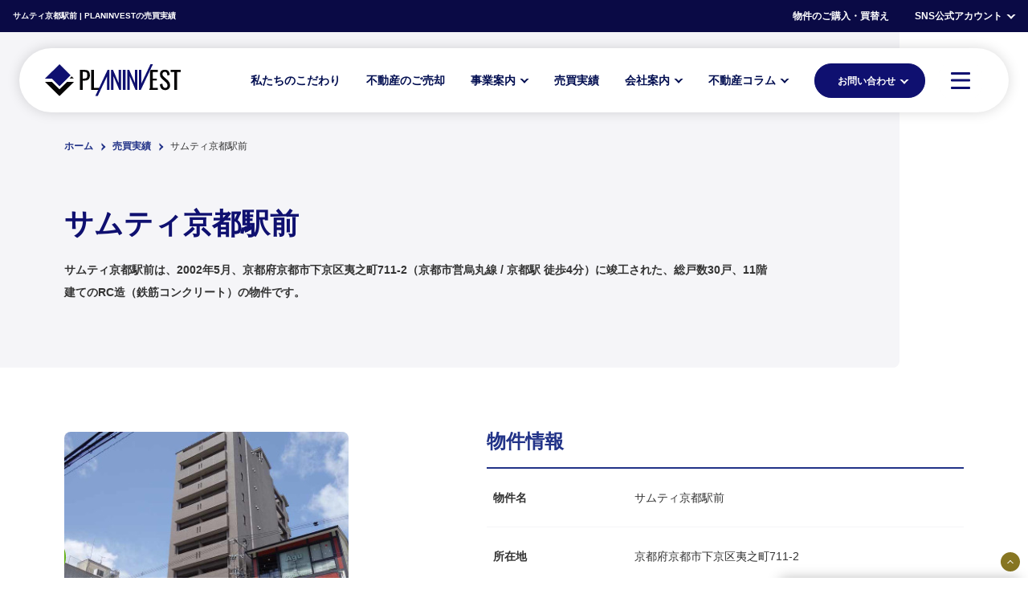

--- FILE ---
content_type: text/html; charset=UTF-8
request_url: https://www.planinvest.co.jp/galleries/%E3%82%B5%E3%83%A0%E3%83%86%E3%82%A3%E4%BA%AC%E9%83%BD%E9%A7%85%E5%89%8D/
body_size: 16422
content:
<!DOCTYPE html>
<html>
<head>
<meta http-equiv="X-UA-Compatible" content="IE=edge,chrome=1">
<meta name="viewport" content="width=device-width, initial-scale=1, minimum-scale=1">
<meta charset="UTF-8">
<meta name="author" content="PLANINVEST">
<meta name="description" content="サムティ京都駅前は、2002年5月、京都府京都市下京区夷之町711-2（京都市営烏丸線 / 京都駅 徒歩4分）に竣工された、総戸数30戸、11階建てのRC造（鉄筋コンクリート）の物件です。" />
<meta name="keywords" content="日本橋,不動産,資産,投資,運用,活用,賃貸経営,管理,アパート,マンション,PLANINVEST,プランインベスト,小伝馬町,東京" />
<meta name="format-detection" content="telephone=no">
<title>
  サムティ京都駅前 | 株式会社PLANINVEST（プランインベスト）</title>
<link rel="shortcut icon" href="https://www.planinvest.co.jp/wp-content/themes/planinvest-2/assets/img/common/favicon.ico">
<link rel="icon" href="https://www.planinvest.co.jp/wp-content/themes/planinvest-2/assets/img/common/favicon-32x32.png" sizes="32x32">
<link rel="icon" href="https://www.planinvest.co.jp/wp-content/themes/planinvest-2/assets/img/common/favicon-128x128.png" sizes="128x128">
<!-- Global site tag (gtag.js) - Google Analytics -->
<script async src="https://www.googletagmanager.com/gtag/js?id=UA-97827949-2"></script>
<script>
  window.dataLayer = window.dataLayer || [];
  function gtag(){dataLayer.push(arguments);}
  gtag('js', new Date());

  gtag('config', 'UA-97827949-2');
</script>
<meta name='robots' content='max-image-preview:large' />
<link rel='stylesheet' id='classic-theme-styles-css' href='https://www.planinvest.co.jp/wp-includes/css/classic-themes.min.css' type='text/css' media='all' />
<style id='global-styles-inline-css' type='text/css'>
body{--wp--preset--color--black: #000000;--wp--preset--color--cyan-bluish-gray: #abb8c3;--wp--preset--color--white: #ffffff;--wp--preset--color--pale-pink: #f78da7;--wp--preset--color--vivid-red: #cf2e2e;--wp--preset--color--luminous-vivid-orange: #ff6900;--wp--preset--color--luminous-vivid-amber: #fcb900;--wp--preset--color--light-green-cyan: #7bdcb5;--wp--preset--color--vivid-green-cyan: #00d084;--wp--preset--color--pale-cyan-blue: #8ed1fc;--wp--preset--color--vivid-cyan-blue: #0693e3;--wp--preset--color--vivid-purple: #9b51e0;--wp--preset--gradient--vivid-cyan-blue-to-vivid-purple: linear-gradient(135deg,rgba(6,147,227,1) 0%,rgb(155,81,224) 100%);--wp--preset--gradient--light-green-cyan-to-vivid-green-cyan: linear-gradient(135deg,rgb(122,220,180) 0%,rgb(0,208,130) 100%);--wp--preset--gradient--luminous-vivid-amber-to-luminous-vivid-orange: linear-gradient(135deg,rgba(252,185,0,1) 0%,rgba(255,105,0,1) 100%);--wp--preset--gradient--luminous-vivid-orange-to-vivid-red: linear-gradient(135deg,rgba(255,105,0,1) 0%,rgb(207,46,46) 100%);--wp--preset--gradient--very-light-gray-to-cyan-bluish-gray: linear-gradient(135deg,rgb(238,238,238) 0%,rgb(169,184,195) 100%);--wp--preset--gradient--cool-to-warm-spectrum: linear-gradient(135deg,rgb(74,234,220) 0%,rgb(151,120,209) 20%,rgb(207,42,186) 40%,rgb(238,44,130) 60%,rgb(251,105,98) 80%,rgb(254,248,76) 100%);--wp--preset--gradient--blush-light-purple: linear-gradient(135deg,rgb(255,206,236) 0%,rgb(152,150,240) 100%);--wp--preset--gradient--blush-bordeaux: linear-gradient(135deg,rgb(254,205,165) 0%,rgb(254,45,45) 50%,rgb(107,0,62) 100%);--wp--preset--gradient--luminous-dusk: linear-gradient(135deg,rgb(255,203,112) 0%,rgb(199,81,192) 50%,rgb(65,88,208) 100%);--wp--preset--gradient--pale-ocean: linear-gradient(135deg,rgb(255,245,203) 0%,rgb(182,227,212) 50%,rgb(51,167,181) 100%);--wp--preset--gradient--electric-grass: linear-gradient(135deg,rgb(202,248,128) 0%,rgb(113,206,126) 100%);--wp--preset--gradient--midnight: linear-gradient(135deg,rgb(2,3,129) 0%,rgb(40,116,252) 100%);--wp--preset--duotone--dark-grayscale: url('#wp-duotone-dark-grayscale');--wp--preset--duotone--grayscale: url('#wp-duotone-grayscale');--wp--preset--duotone--purple-yellow: url('#wp-duotone-purple-yellow');--wp--preset--duotone--blue-red: url('#wp-duotone-blue-red');--wp--preset--duotone--midnight: url('#wp-duotone-midnight');--wp--preset--duotone--magenta-yellow: url('#wp-duotone-magenta-yellow');--wp--preset--duotone--purple-green: url('#wp-duotone-purple-green');--wp--preset--duotone--blue-orange: url('#wp-duotone-blue-orange');--wp--preset--font-size--small: 13px;--wp--preset--font-size--medium: 20px;--wp--preset--font-size--large: 36px;--wp--preset--font-size--x-large: 42px;--wp--preset--spacing--20: 0.44rem;--wp--preset--spacing--30: 0.67rem;--wp--preset--spacing--40: 1rem;--wp--preset--spacing--50: 1.5rem;--wp--preset--spacing--60: 2.25rem;--wp--preset--spacing--70: 3.38rem;--wp--preset--spacing--80: 5.06rem;--wp--preset--shadow--natural: 6px 6px 9px rgba(0, 0, 0, 0.2);--wp--preset--shadow--deep: 12px 12px 50px rgba(0, 0, 0, 0.4);--wp--preset--shadow--sharp: 6px 6px 0px rgba(0, 0, 0, 0.2);--wp--preset--shadow--outlined: 6px 6px 0px -3px rgba(255, 255, 255, 1), 6px 6px rgba(0, 0, 0, 1);--wp--preset--shadow--crisp: 6px 6px 0px rgba(0, 0, 0, 1);}:where(.is-layout-flex){gap: 0.5em;}body .is-layout-flow > .alignleft{float: left;margin-inline-start: 0;margin-inline-end: 2em;}body .is-layout-flow > .alignright{float: right;margin-inline-start: 2em;margin-inline-end: 0;}body .is-layout-flow > .aligncenter{margin-left: auto !important;margin-right: auto !important;}body .is-layout-constrained > .alignleft{float: left;margin-inline-start: 0;margin-inline-end: 2em;}body .is-layout-constrained > .alignright{float: right;margin-inline-start: 2em;margin-inline-end: 0;}body .is-layout-constrained > .aligncenter{margin-left: auto !important;margin-right: auto !important;}body .is-layout-constrained > :where(:not(.alignleft):not(.alignright):not(.alignfull)){max-width: var(--wp--style--global--content-size);margin-left: auto !important;margin-right: auto !important;}body .is-layout-constrained > .alignwide{max-width: var(--wp--style--global--wide-size);}body .is-layout-flex{display: flex;}body .is-layout-flex{flex-wrap: wrap;align-items: center;}body .is-layout-flex > *{margin: 0;}:where(.wp-block-columns.is-layout-flex){gap: 2em;}.has-black-color{color: var(--wp--preset--color--black) !important;}.has-cyan-bluish-gray-color{color: var(--wp--preset--color--cyan-bluish-gray) !important;}.has-white-color{color: var(--wp--preset--color--white) !important;}.has-pale-pink-color{color: var(--wp--preset--color--pale-pink) !important;}.has-vivid-red-color{color: var(--wp--preset--color--vivid-red) !important;}.has-luminous-vivid-orange-color{color: var(--wp--preset--color--luminous-vivid-orange) !important;}.has-luminous-vivid-amber-color{color: var(--wp--preset--color--luminous-vivid-amber) !important;}.has-light-green-cyan-color{color: var(--wp--preset--color--light-green-cyan) !important;}.has-vivid-green-cyan-color{color: var(--wp--preset--color--vivid-green-cyan) !important;}.has-pale-cyan-blue-color{color: var(--wp--preset--color--pale-cyan-blue) !important;}.has-vivid-cyan-blue-color{color: var(--wp--preset--color--vivid-cyan-blue) !important;}.has-vivid-purple-color{color: var(--wp--preset--color--vivid-purple) !important;}.has-black-background-color{background-color: var(--wp--preset--color--black) !important;}.has-cyan-bluish-gray-background-color{background-color: var(--wp--preset--color--cyan-bluish-gray) !important;}.has-white-background-color{background-color: var(--wp--preset--color--white) !important;}.has-pale-pink-background-color{background-color: var(--wp--preset--color--pale-pink) !important;}.has-vivid-red-background-color{background-color: var(--wp--preset--color--vivid-red) !important;}.has-luminous-vivid-orange-background-color{background-color: var(--wp--preset--color--luminous-vivid-orange) !important;}.has-luminous-vivid-amber-background-color{background-color: var(--wp--preset--color--luminous-vivid-amber) !important;}.has-light-green-cyan-background-color{background-color: var(--wp--preset--color--light-green-cyan) !important;}.has-vivid-green-cyan-background-color{background-color: var(--wp--preset--color--vivid-green-cyan) !important;}.has-pale-cyan-blue-background-color{background-color: var(--wp--preset--color--pale-cyan-blue) !important;}.has-vivid-cyan-blue-background-color{background-color: var(--wp--preset--color--vivid-cyan-blue) !important;}.has-vivid-purple-background-color{background-color: var(--wp--preset--color--vivid-purple) !important;}.has-black-border-color{border-color: var(--wp--preset--color--black) !important;}.has-cyan-bluish-gray-border-color{border-color: var(--wp--preset--color--cyan-bluish-gray) !important;}.has-white-border-color{border-color: var(--wp--preset--color--white) !important;}.has-pale-pink-border-color{border-color: var(--wp--preset--color--pale-pink) !important;}.has-vivid-red-border-color{border-color: var(--wp--preset--color--vivid-red) !important;}.has-luminous-vivid-orange-border-color{border-color: var(--wp--preset--color--luminous-vivid-orange) !important;}.has-luminous-vivid-amber-border-color{border-color: var(--wp--preset--color--luminous-vivid-amber) !important;}.has-light-green-cyan-border-color{border-color: var(--wp--preset--color--light-green-cyan) !important;}.has-vivid-green-cyan-border-color{border-color: var(--wp--preset--color--vivid-green-cyan) !important;}.has-pale-cyan-blue-border-color{border-color: var(--wp--preset--color--pale-cyan-blue) !important;}.has-vivid-cyan-blue-border-color{border-color: var(--wp--preset--color--vivid-cyan-blue) !important;}.has-vivid-purple-border-color{border-color: var(--wp--preset--color--vivid-purple) !important;}.has-vivid-cyan-blue-to-vivid-purple-gradient-background{background: var(--wp--preset--gradient--vivid-cyan-blue-to-vivid-purple) !important;}.has-light-green-cyan-to-vivid-green-cyan-gradient-background{background: var(--wp--preset--gradient--light-green-cyan-to-vivid-green-cyan) !important;}.has-luminous-vivid-amber-to-luminous-vivid-orange-gradient-background{background: var(--wp--preset--gradient--luminous-vivid-amber-to-luminous-vivid-orange) !important;}.has-luminous-vivid-orange-to-vivid-red-gradient-background{background: var(--wp--preset--gradient--luminous-vivid-orange-to-vivid-red) !important;}.has-very-light-gray-to-cyan-bluish-gray-gradient-background{background: var(--wp--preset--gradient--very-light-gray-to-cyan-bluish-gray) !important;}.has-cool-to-warm-spectrum-gradient-background{background: var(--wp--preset--gradient--cool-to-warm-spectrum) !important;}.has-blush-light-purple-gradient-background{background: var(--wp--preset--gradient--blush-light-purple) !important;}.has-blush-bordeaux-gradient-background{background: var(--wp--preset--gradient--blush-bordeaux) !important;}.has-luminous-dusk-gradient-background{background: var(--wp--preset--gradient--luminous-dusk) !important;}.has-pale-ocean-gradient-background{background: var(--wp--preset--gradient--pale-ocean) !important;}.has-electric-grass-gradient-background{background: var(--wp--preset--gradient--electric-grass) !important;}.has-midnight-gradient-background{background: var(--wp--preset--gradient--midnight) !important;}.has-small-font-size{font-size: var(--wp--preset--font-size--small) !important;}.has-medium-font-size{font-size: var(--wp--preset--font-size--medium) !important;}.has-large-font-size{font-size: var(--wp--preset--font-size--large) !important;}.has-x-large-font-size{font-size: var(--wp--preset--font-size--x-large) !important;}
.wp-block-navigation a:where(:not(.wp-element-button)){color: inherit;}
:where(.wp-block-columns.is-layout-flex){gap: 2em;}
.wp-block-pullquote{font-size: 1.5em;line-height: 1.6;}
</style>
<link rel='stylesheet' id='reset-css' href='https://www.planinvest.co.jp/wp-content/themes/planinvest-2/assets/css/reset.css' type='text/css' media='all' />
<link rel='stylesheet' id='mod-breadcrumb-css' href='https://www.planinvest.co.jp/wp-content/themes/planinvest-2/assets/css/mod-breadcrumb.css' type='text/css' media='all' />
<link rel='stylesheet' id='swiper-css' href='https://www.planinvest.co.jp/wp-content/themes/planinvest-2/assets/css/swiper-bundle.min.css' type='text/css' media='all' />
<link rel='stylesheet' id='style-css' href='https://www.planinvest.co.jp/wp-content/themes/planinvest-2/assets/css/style.css' type='text/css' media='all' />
<link rel='stylesheet' id='sp-css' href='https://www.planinvest.co.jp/wp-content/themes/planinvest-2/assets/css/sp.css' type='text/css' media='all' />
<link rel='stylesheet' id='galleries-css' href='https://www.planinvest.co.jp/wp-content/themes/planinvest-2/assets/css/galleries.css' type='text/css' media='all' />
<link rel='stylesheet' id='mod-datalist-css' href='https://www.planinvest.co.jp/wp-content/themes/planinvest-2/assets/css/mod-datalist.css' type='text/css' media='all' />
<link rel='stylesheet' id='articlelist-css' href='https://www.planinvest.co.jp/wp-content/themes/planinvest-2/assets/css/articlelist.css' type='text/css' media='all' />
<link rel='stylesheet' id='articlepost-css' href='https://www.planinvest.co.jp/wp-content/themes/planinvest-2/assets/css/articlepost.css' type='text/css' media='all' />
<link rel="canonical" href="https://www.planinvest.co.jp/galleries/%e3%82%b5%e3%83%a0%e3%83%86%e3%82%a3%e4%ba%ac%e9%83%bd%e9%a7%85%e5%89%8d/" />
</head>
<body class="single">
    <div class="wrap">
        <header class="header">
            <div id="js-header_top" class="header_top">
                <div class="header_top_inner xl_inner">
                    <p class="header_ttl">サムティ京都駅前 | PLANINVESTの売買実績</p>                    
                    <ul class="hdtop_list">
                        <li class="hdtop_item">
                            <a class="hdtop_item_ttl header_top_link" href="https://www.planinvest.co.jp/replacement">物件のご購入・買替え</a>
                        </li>
                        <li class="hdtop_item">
                            <div class="hdtop_dropdown">
                                <span class="hdtop_item_ttl icon_dropdown">SNS公式アカウント</span>
                                <ul class="hdtop_dropdown_list">
                                    <li class="hdtop_dropdown_item">
                                        <a class="hdtop_dropdown_link" href="https://twitter.com/planinvest_" target="_blank" title="PLANINVESTのTwitter公式アカウント">Twitter<span class="hdtop_dropdown_icon icon_twitter"></span></a>
                                    </li>
                                    <li class="hdtop_dropdown_item">
                                        <a class="hdtop_dropdown_link" href="https://www.instagram.com/planinvest_official/" target="_blank" title="PLANINVESTのInstagram公式アカウント">Instagram<span class="hdtop_dropdown_icon icon_instagram"></span></a>
                                    </li>
                                    <li class="hdtop_dropdown_item">
                                        <a class="hdtop_dropdown_link" href="https://www.facebook.com/planinvest.official/" target="_blank" title="PLANINVESTのFacebook公式アカウント">Facebook<span class="hdtop_dropdown_icon icon_facebook"></span></a>
                                    </li>
                                    <li class="hdtop_dropdown_item">
                                        <a class="hdtop_dropdown_link" href="https://lin.ee/rVipEIn" target="_blank" title="PLANINVESTのLINE公式アカウント">LINE<span class="hdtop_dropdown_icon icon_line"></span></a>
                                    </li>
                                </ul>    
                            </div>
                        </li>
                    </ul>
                </div>
            </div>
            <!--nav -->
            <div id="js-header_global" class="header_global">
                <div id="js-header_global_inner" class="header_global_inner">
                    <div class="header_global_bar">
                        <p class="header_logo">
                            <a href="https://www.planinvest.co.jp/" title="PLANINVESTコーポレートサイトのホーム"><img src="https://www.planinvest.co.jp/wp-content/themes/planinvest-2/assets/img/common/header_logo.svg" width="169" height="40" alt="PLANINVEST"></a>
                        </p>
                        <div class="header_nav">
                            <nav class="gnav">
                                <ul class="gnav_list gnav_list_main">
                                    <li class="gnav_item _pc">
                                        <a class="gnav_link" href="https://www.planinvest.co.jp/company/commitment" title="私たちのこだわり"><span class="gnav_txt">私たちのこだわり</span></a>
                                    </li>
                                    <li class="gnav_item _pc">
                                        <a class="gnav_link" href="https://www.planinvest.co.jp/services/real-estate-selling" title="不動産のご売却"><span class="gnav_txt">不動産のご売却</span></a>
                                    </li>
                                    <li class="gnav_item js-gnav_item-has_children _pc">
                                        <a class="gnav_link" href="https://www.planinvest.co.jp/services" title="事業案内"><span class="gnav_txt icon_dropdown">事業案内</span></a>
                                        <div class="gnav_dropdown js-gnav_dropdown">
                                            <div class="gnav_dropdown_inner md_inner">
                                                <div class="gnav_ttl">
                                                    <p class="gnav_ttl_ja">事業案内</p>
                                                    <p class="gnav_ttl_en">SERVICES</p>
                                                </div>
                                                <ul class="gnav_dropdown_list">
                                                    <li class="gnav_dropdown_item">
                                                        <a class="gnav_dropdown_link icon_arrow_right" href="https://www.planinvest.co.jp/services/real-estate-selling" title="不動産のご売却"><span class="gnav_dropdown_txt">不動産のご売却</span></a>
                                                    </li>
                                                    <li class="gnav_dropdown_item">
                                                        <a class="gnav_dropdown_link icon_arrow_right" href="https://www.planinvest.co.jp/services/rent-management" title="賃貸管理"><span class="gnav_dropdown_txt">賃貸管理</span></a>
                                                    </li>
                                                </ul>
                                            </div>
                                        </div>
                                    </li>
                                    <li class="gnav_item _pc">
                                        <a class="gnav_link" href="https://www.planinvest.co.jp/galleries" title="売買実績"><span class="gnav_txt">売買実績</span></a>
                                    </li>
                                    <li class="gnav_item js-gnav_item-has_children _pc">
                                        <a class="gnav_link" href="https://www.planinvest.co.jp/company" title="会社案内"><span class="gnav_txt icon_dropdown">会社案内</span></a>
                                        <div class="gnav_dropdown js-gnav_dropdown">
                                            <div class="gnav_dropdown_inner md_inner">
                                                <div class="gnav_ttl">
                                                    <p class="gnav_ttl_ja">会社案内</p>
                                                    <p class="gnav_ttl_en">COMPANY</p>
                                                </div>
                                                <ul class="gnav_dropdown_list">
                                                    <li class="gnav_dropdown_item">
                                                        <a class="gnav_dropdown_link icon_arrow_right" href="https://www.planinvest.co.jp/company/outline" title="会社概要"><span class="gnav_dropdown_txt">会社概要</span></a>
                                                    </li>
                                                    <li class="gnav_dropdown_item">
                                                        <a class="gnav_dropdown_link icon_arrow_right" href="https://www.planinvest.co.jp/company/commitment" title="私たちのこだわり"><span class="gnav_dropdown_txt">私たちのこだわり</span></a>
                                                    </li>
                                                    <li class="gnav_dropdown_item">
                                                        <a class="gnav_dropdown_link icon_arrow_right" href="https://www.planinvest.co.jp/company/staff" title="スタッフ紹介"><span class="gnav_dropdown_txt">スタッフ紹介</span></a>
                                                    </li>
                                                </ul>
                                            </div>
                                        </div>
                                    </li>
                                    <li class="gnav_item js-gnav_item-has_children _pc">
                                        <a class="gnav_link" href="https://www.planinvest.co.jp/columns" title="不動産コラム"><span class="gnav_txt icon_dropdown">不動産コラム</span></a>
                                        <div class="gnav_dropdown js-gnav_dropdown">
                                            <div class="gnav_dropdown_inner md_inner">
                                                <div class="gnav_ttl">
                                                    <p class="gnav_ttl_ja">不動産コラム</p>
                                                    <p class="gnav_ttl_en">COLUMNS</p>
                                                </div>
                                                                                                                                                <ul class="gnav_dropdown_list">
                                                <li class="gnav_dropdown_item"><a class="gnav_dropdown_link icon_arrow_right" href="https://www.planinvest.co.jp/columns/real-estate-investment/" title="不動産コラム - 不動産投資ノウハウ"><span class="gnav_dropdown_txt">不動産投資ノウハウ</span></a></li><li class="gnav_dropdown_item"><a class="gnav_dropdown_link icon_arrow_right" href="https://www.planinvest.co.jp/columns/real-estate-purchase/" title="不動産コラム - 不動産購入"><span class="gnav_dropdown_txt">不動産購入</span></a></li><li class="gnav_dropdown_item"><a class="gnav_dropdown_link icon_arrow_right" href="https://www.planinvest.co.jp/columns/sale-of-property/" title="不動産コラム - 物件売却"><span class="gnav_dropdown_txt">物件売却</span></a></li><li class="gnav_dropdown_item"><a class="gnav_dropdown_link icon_arrow_right" href="https://www.planinvest.co.jp/columns/inheritance/" title="不動産コラム - 相続"><span class="gnav_dropdown_txt">相続</span></a></li><li class="gnav_dropdown_item"><a class="gnav_dropdown_link icon_arrow_right" href="https://www.planinvest.co.jp/columns/%e7%a4%be%e5%93%a1/" title="不動産コラム - 社員"><span class="gnav_dropdown_txt">社員</span></a></li><li class="gnav_dropdown_item"><a class="gnav_dropdown_link icon_arrow_right" href="https://www.planinvest.co.jp/columns/tax/" title="不動産コラム - 税金"><span class="gnav_dropdown_txt">税金</span></a></li><li class="gnav_dropdown_item"><a class="gnav_dropdown_link icon_arrow_right" href="https://www.planinvest.co.jp/columns/management/" title="不動産コラム - 管理"><span class="gnav_dropdown_txt">管理</span></a></li>                                                </ul>
                                                                                            </div>
                                        </div>
                                    </li>
                                </ul>
                                <ul class="gnav_list gnav_list_contact">
                                    <li class="gnav_item js-gnav_item-has_children">
                                        <div class="gnav_item_inner">
                                            <a class="gnav_link_contact" href="/contact" title="お問い合わせ"><span class="gnav_link_contact_txt icon_dropdown">お問い合わせ</span></a>
                                        </div>
                                        <div class="gnav_dropdown js-gnav_dropdown">
                                            <div class="gnav_dropdown_inner md_inner">
                                                <div class="gnav_ttl">
                                                    <p class="gnav_ttl_ja">お問い合わせ</p>
                                                    <p class="gnav_ttl_en">CONTACT</p>
                                                </div>
                                                <ul class="gnav_dropdown_list">
                                                    <li class="gnav_dropdown_item">
                                                        <a class="gnav_dropdown_link icon_arrow_right" href="https://www.planinvest.co.jp/contact" title="無料相談"><span class="gnav_dropdown_txt">無料相談</span></a>
                                                    </li>
                                                    <li class="gnav_dropdown_item">
                                                        <a class="gnav_dropdown_link icon_arrow_right" href="https://www.planinvest.co.jp/assessment" title="無料査定のご依頼"><span class="gnav_dropdown_txt">無料査定のご依頼</span></a>
                                                    </li>
                                                    <li class="gnav_dropdown_item">
                                                        <a class="gnav_dropdown_link icon_arrow_right" href="https://www.planinvest.co.jp/replacement" title="物件のご購入・買替え"><span class="gnav_dropdown_txt">物件のご購入・買替え</span></a>
                                                    </li>
                                                    <li class="gnav_dropdown_item">
                                                        <a class="gnav_dropdown_link icon_arrow_right" href="https://www.planinvest.co.jp/reservation" title="来店・訪問のご予約"><span class="gnav_dropdown_txt">来店・訪問のご予約</span></a>
                                                    </li>
                                                </ul>
                                            </div>
                                        </div>
                                    </li>
                                </ul>
                            </nav>
                            <button id="js-header_btn" class="header_btn" type="button" aria-label="MENU">
                                <div class="toggle_btn">
                                    <span class="toggle_btn_line"></span>
                                    <span class="toggle_btn_line"></span>
                                    <span class="toggle_btn_line"></span>
                                </div>
                            </button>
                        </div>
                    </div>
                </div>
                <div id="js-header_sitemap" class="header_sitemap xl_inner">
                    <div id="js-sitemap" class="sitemap lg_inner">
                        <div class="sitemap_cell">
                            <div class="sitemap_ttl">
                                <p class="sitemap_ttl_ja">メニュー</p>
                                <p class="sitemap_ttl_en">MENU</p>
                            </div>
                        </div>
                        <div class="sitemap_cell">
                            <ul class="sitemap_list">
                                <li class="sitemap_item">
                                    <p class="sitemap_parent">
                                        <a class="sitemap_parent_link" href="https://www.planinvest.co.jp/" title="PLANINVESTコーポレートサイトのホーム"><span class="sitemap_parent_txt">ホーム</span></a>
                                    </p>
                                </li>
                                <li class="sitemap_item">
                                    <p class="sitemap_parent">
                                        <a class="sitemap_parent_link" href="https://www.planinvest.co.jp/services" title="事業案内"><span class="sitemap_parent_txt">事業案内</span></a>
                                    </p>
                                    <ul class="sitemap_children_list">
                                        <li class="sitemap_children_item">
                                            <a class="sitemap_children_link" href="https://www.planinvest.co.jp/services/real-estate-selling" title="不動産のご売却"><span class="sitemap_children_txt">不動産のご売却</span></a>
                                        </li>
                                        <li class="sitemap_children_item">
                                            <a class="sitemap_children_link" href="https://www.planinvest.co.jp/services/rent-management" title="賃貸管理"><span class="sitemap_children_txt">賃貸管理</span></a>
                                        </li>
                                    </ul>
                                </li>
                                <li class="sitemap_item">
                                    <p class="sitemap_parent">
                                        <a class="sitemap_parent_link" href="https://www.planinvest.co.jp/galleries" title="売買実績"><span class="sitemap_parent_txt">売買実績</span></a>
                                    </p>
                                </li>
                                <li class="sitemap_item">
                                    <p class="sitemap_parent">
                                        <a class="sitemap_parent_link" href="https://www.planinvest.co.jp/company" title="会社案内"><span class="sitemap_parent_txt">会社案内</span></a>
                                    </p>
                                    <ul class="sitemap_children_list">
                                        <li class="sitemap_children_item">
                                            <a class="sitemap_children_link" href="https://www.planinvest.co.jp/company/outline" title="会社概要"><span class="sitemap_children_txt">会社概要</span></a>
                                        </li>
                                        <li class="sitemap_children_item">
                                            <a class="sitemap_children_link" href="https://www.planinvest.co.jp/company/commitment" title="私たちのこだわり"><span class="sitemap_children_txt">私たちのこだわり</span></a>
                                        </li>
                                        <li class="sitemap_children_item">
                                            <a class="sitemap_children_link" href="https://www.planinvest.co.jp/company/staff" title="スタッフ紹介"><span class="sitemap_children_txt">スタッフ紹介</span></a>
                                        </li>
                                    </ul>
                                </li>
                            </ul>
                        </div>
                        <div class="sitemap_cell">
                            <ul class="sitemap_list">
                                <li class="sitemap_item">
                                    <p class="sitemap_parent">
                                        <a class="sitemap_parent_link" href="https://www.planinvest.co.jp/columns" title="不動産コラム"><span class="sitemap_parent_txt">不動産コラム</span></a>
                                    </p>
                                                                                                            <ul class="sitemap_children_list">
                                    <li class="sitemap_children_item"><a class="sitemap_children_link" href="https://www.planinvest.co.jp/columns/real-estate-investment/" title="不動産コラム - 不動産投資ノウハウ"><span class="sitemap_children_txt">不動産投資ノウハウ</span></a></li><li class="sitemap_children_item"><a class="sitemap_children_link" href="https://www.planinvest.co.jp/columns/real-estate-purchase/" title="不動産コラム - 不動産購入"><span class="sitemap_children_txt">不動産購入</span></a></li><li class="sitemap_children_item"><a class="sitemap_children_link" href="https://www.planinvest.co.jp/columns/sale-of-property/" title="不動産コラム - 物件売却"><span class="sitemap_children_txt">物件売却</span></a></li><li class="sitemap_children_item"><a class="sitemap_children_link" href="https://www.planinvest.co.jp/columns/inheritance/" title="不動産コラム - 相続"><span class="sitemap_children_txt">相続</span></a></li><li class="sitemap_children_item"><a class="sitemap_children_link" href="https://www.planinvest.co.jp/columns/%e7%a4%be%e5%93%a1/" title="不動産コラム - 社員"><span class="sitemap_children_txt">社員</span></a></li><li class="sitemap_children_item"><a class="sitemap_children_link" href="https://www.planinvest.co.jp/columns/tax/" title="不動産コラム - 税金"><span class="sitemap_children_txt">税金</span></a></li><li class="sitemap_children_item"><a class="sitemap_children_link" href="https://www.planinvest.co.jp/columns/management/" title="不動産コラム - 管理"><span class="sitemap_children_txt">管理</span></a></li>                                    </ul>
                                                                    </li>
                            </ul>
                        </div>
                        <div class="sitemap_cell">
                            <ul class="sitemap_list">
                                <li class="sitemap_item">
                                    <p class="sitemap_parent">
                                        <a class="sitemap_parent_link" href="https://www.planinvest.co.jp/contact" title="お問い合わせ・無料相談"><span class="sitemap_parent_txt">お問い合わせ・無料相談</span></a>
                                    </p>
                                </li>
                                <li class="sitemap_item">
                                    <p class="sitemap_parent">
                                        <a class="sitemap_parent_link" href="https://www.planinvest.co.jp/assessment" title="無料査定のご依頼"><span class="sitemap_parent_txt">無料査定のご依頼</span></a>
                                    </p>
                                </li>
                                <li class="sitemap_item">
                                    <p class="sitemap_parent">
                                        <a class="sitemap_parent_link" href="https://www.planinvest.co.jp/replacement" title="物件のご購入・買替え"><span class="sitemap_parent_txt">物件のご購入・買替え</span></a>
                                    </p>
                                </li>
                                <li class="sitemap_item">
                                    <p class="sitemap_parent">
                                        <a class="sitemap_parent_link" href="https://www.planinvest.co.jp/reservation" title="来店・訪問のご予約"><span class="sitemap_parent_txt">来店・訪問のご予約</span></a>
                                    </p>
                                </li>
                                <li class="sitemap_item">
                                    <p class="sitemap_parent">
                                        <span class="sitemap_parent_nolink"><span class="sitemap_parent_txt">SNS公式アカウント</span></span>
                                    </p>
                                    <ul class="sitemap_children_list">
                                        <li class="sitemap_children_item">
                                            <a class="sitemap_children_link" href="https://twitter.com/planinvest_" title="PLANINVESTのTwitter公式アカウント" target="_blank"><span class="sitemap_children_txt">Twitter</span></a>
                                        </li>
                                        <li class="sitemap_children_item">
                                            <a class="sitemap_children_link" href="https://www.instagram.com/planinvest_official/" title="PLANINVESTのInstagram公式アカウント" target="_blank"><span class="sitemap_children_txt">Instagram</span></a>
                                        </li>
                                        <li class="sitemap_children_item">
                                            <a class="sitemap_children_link" href="https://www.facebook.com/planinvest.official/" title="PLANINVESTのFacebook公式アカウント" target="_blank"><span class="sitemap_children_txt">Facebook</span></a>
                                        </li>
                                        <li class="sitemap_children_item">
                                            <a class="sitemap_children_link" href="https://lin.ee/rVipEIn" title="PLANINVESTのLINE公式アカウント" target="_blank"><span class="sitemap_children_txt">LINE</span></a>
                                        </li>
                                    </ul>
                                </li>
                                <li class="sitemap_item">
                                    <p class="sitemap_parent">
                                        <span id="js-sitemap_close_btn" class="sitemap_parent_nolink sitemap_close_btn"><span class="sitemap_parent_txt">閉じる</span></span>
                                    </p>
                                </li>
                            </ul>
                        </div>
                    </div>
                </div>
                <div id="js-header_global_overlay" class="header_global_overlay"></div>
            </div>
            <!--//nav -->
        </header>
<!--main -->
        <main class="page-main">
            <div class="property-header">
                <div class="property-header_inner">
                    <div class="property-header_main">
                        <div class="property-header_txt">
                            <div class="property-header_ttl">
                                <h1 class="property-header_ttl_ja">サムティ京都駅前</h1>
                            </div>
                            <div class="property-header_lead">
                                <p class="property-header_lead_txt">サムティ京都駅前は、2002年5月、京都府京都市下京区夷之町711-2（京都市営烏丸線 / 京都駅 徒歩4分）に竣工された、総戸数30戸、11階建てのRC造（鉄筋コンクリート）の物件です。</p>
                            </div>
                        </div>
                    </div>
                            <ol class="breadcrumb_list" itemscope="" itemtype="http://schema.org/BreadcrumbList">
            <li class="breadcrumb_list_item" itemprop="itemListElement" itemscope="" itemtype="http://schema.org/ListItem">
                <a href="https://www.planinvest.co.jp/" itemprop="item">
                    <span itemprop="name">ホーム</span>
                </a>
                <meta itemprop="position" content="1">
            </li>
                    <li class="breadcrumb_list_item" itemprop="itemListElement" itemscope="" itemtype="http://schema.org/ListItem">
                <a href="https://www.planinvest.co.jp/galleries/" itemprop="item">
                    <span itemprop="name">売買実績</span>
                </a>
                <meta itemprop="position" content="2">
            </li>
            <li class="breadcrumb_list_item" itemprop="itemListElement" itemscope="" itemtype="http://schema.org/ListItem">
                <span itemprop="name">サムティ京都駅前</span>
                <meta itemprop="position" content="3">
            </li>
                </ol>
                </div>
            </div>
            <div class="property-body">
                <div class="property-body_inner md_inner">
                    <div class="property-body_thumbnail">
                        <div class="property-body_thumbnail_inner">
                                                    <img class="property-body_thumbnail_img" src="https://www.planinvest.co.jp/wp-content/uploads/2022/03/bandicam-2022-03-01-12-29-42-720.jpg" alt="サムティ京都駅前">
                                                </div>
                    </div>
                    <div class="property-body_content">
                        <p class="property-body_content_ttl">物件情報</p>
                        <div class="property_datalist datalist">
                            <dl class="datalist_item">
                                <dt class="datalist_ttl">物件名</dt>
                                <dd class="datalist_data">サムティ京都駅前</dd>
                            </dl>
                            <dl class="datalist_item">
                                <dt class="datalist_ttl">所在地</dt>
                                <dd class="datalist_data">京都府京都市下京区夷之町711-2</dd>
                            </dl>
                            <dl class="datalist_item">
                                <dt class="datalist_ttl">交通</dt>
                                <dd class="datalist_data">京都市営烏丸線 / 京都駅 徒歩4分</dd>
                            </dl>
                            <dl class="datalist_item">
                                <dt class="datalist_ttl">築年月</dt>
                                <dd class="datalist_data">2002年5月</dd>
                            </dl>
                            <dl class="datalist_item">
                                <dt class="datalist_ttl">階数</dt>
                                <dd class="datalist_data">11階</dd>
                            </dl>
                            <dl class="datalist_item">
                                <dt class="datalist_ttl">総戸数</dt>
                                <dd class="datalist_data">30戸</dd>
                            </dl>
                            <dl class="datalist_item">
                                <dt class="datalist_ttl">建物構造</dt>
                                <dd class="datalist_data">RC造（鉄筋コンクリート）</dd>
                            </dl>
                        </div>
                    </div>
                </div>
            </div>
                        <section class="sec-content sec-galleries">
                <div class="sec-header_horizontal md_inner">
                    <div class="sec-header_hor_ttl">
                        <h2 class="sec-header_ttl_ja">売買実績のご紹介</h2>
                        <span class="sec-header_ttl_en">GALLERIES</span>
                    </div>
                    <div class="more_btn sec-header_hor_more_btn">
                        <a class="more_link" href="https://www.planinvest.co.jp/galleries/"><span class="more_link_txt icon_arrow_right">一覧を見る</span></a>
                    </div>
                </div>
                <div class="sec-body sec-slider">
                    <div class="sec-slider_inner md_inner">
                                                                <ul class="slide_list">
                                                    <li class="slide_item">
                                <a class="slide_link" href="https://www.planinvest.co.jp/galleries/%e3%82%a8%e3%82%b9%e3%83%86%e3%83%a0%e3%82%b3%e3%83%bc%e3%83%88%e9%9b%a3%e6%b3%a2%e3%82%b5%e3%82%a6%e3%82%b9%e3%83%97%e3%83%ac%e3%82%a4%e3%82%b9%e2%85%b1%e3%83%ac%e3%83%95%e3%82%a3%e3%83%bc%e3%83%8a/">
                                    <div class="slide_thumbnail">
                                        <div class="slide_thumbnail_inner">
                                                                                    <img width="115" height="202" src="https://www.planinvest.co.jp/wp-content/uploads/2025/12/スクリーンショット-2025-12-23-160152.png" class="slide_thumbnail_img thumbnail_img wp-post-image" alt="" decoding="async" loading="lazy" />                                                                                </div>
                                    </div>
                                    <div class="slide_content">
                                        <h3 class="slide_ttl">エステムコート難波サウスプレイスⅡレフィーナ</h3>
                                        <p class="slide_info">JR大阪環状線・大和路線 / 今宮駅 徒歩2分</p>
                                    </div>
                                </a>
                            </li>
                                                    <li class="slide_item">
                                <a class="slide_link" href="https://www.planinvest.co.jp/galleries/%e3%83%aa%e3%83%b4%e3%82%a3%e3%82%a2%e3%82%b9%e9%9b%a3%e6%b3%a2%e3%82%a8%e3%82%a2%e3%83%aa%e3%83%bc/">
                                    <div class="slide_thumbnail">
                                        <div class="slide_thumbnail_inner">
                                                                                    <img width="337" height="310" src="https://www.planinvest.co.jp/wp-content/uploads/2025/12/スクリーンショット-2025-12-23-161632.png" class="slide_thumbnail_img thumbnail_img wp-post-image" alt="" decoding="async" loading="lazy" srcset="https://www.planinvest.co.jp/wp-content/uploads/2025/12/スクリーンショット-2025-12-23-161632.png 337w, https://www.planinvest.co.jp/wp-content/uploads/2025/12/スクリーンショット-2025-12-23-161632-300x276.png 300w" sizes="(max-width: 337px) 100vw, 337px" />                                                                                </div>
                                    </div>
                                    <div class="slide_content">
                                        <h3 class="slide_ttl">リヴィアス難波エアリー</h3>
                                        <p class="slide_info">ＪＲ大阪環状線/芦原橋駅 徒歩1分</p>
                                    </div>
                                </a>
                            </li>
                                                    <li class="slide_item">
                                <a class="slide_link" href="https://www.planinvest.co.jp/galleries/%e3%82%b9%e3%83%86%e3%83%bc%e3%82%b8%e3%82%b0%e3%83%a9%e3%83%b3%e3%83%87%e6%96%b0%e4%b8%ad%e9%87%8e%e3%82%a2%e3%82%b8%e3%83%bc%e3%83%ab%e3%82%b3%e3%83%bc%e3%83%88/">
                                    <div class="slide_thumbnail">
                                        <div class="slide_thumbnail_inner">
                                                                                    <img width="209" height="237" src="https://www.planinvest.co.jp/wp-content/uploads/2025/12/スクリーンショット-2025-12-23-155353.png" class="slide_thumbnail_img thumbnail_img wp-post-image" alt="" decoding="async" loading="lazy" />                                                                                </div>
                                    </div>
                                    <div class="slide_content">
                                        <h3 class="slide_ttl">ステージグランデ新中野アジールコート</h3>
                                        <p class="slide_info">東京メトロ丸ノ内線 / 中野新橋駅 徒歩6分</p>
                                    </div>
                                </a>
                            </li>
                                                    <li class="slide_item">
                                <a class="slide_link" href="https://www.planinvest.co.jp/galleries/%e3%82%b0%e3%83%a9%e3%83%b3%e3%83%95%e3%82%a9%e3%83%bc%e3%82%b9%e8%a5%bf%e5%b7%9d%e5%8f%a3/">
                                    <div class="slide_thumbnail">
                                        <div class="slide_thumbnail_inner">
                                                                                    <img width="160" height="248" src="https://www.planinvest.co.jp/wp-content/uploads/2025/12/スクリーンショット-2025-12-23-155718.png" class="slide_thumbnail_img thumbnail_img wp-post-image" alt="" decoding="async" loading="lazy" />                                                                                </div>
                                    </div>
                                    <div class="slide_content">
                                        <h3 class="slide_ttl">グランフォース西川口</h3>
                                        <p class="slide_info">JR京浜東北・根岸線 / 西川口駅 徒歩8分</p>
                                    </div>
                                </a>
                            </li>
                                                    <li class="slide_item">
                                <a class="slide_link" href="https://www.planinvest.co.jp/galleries/%e3%83%89%e3%83%ab%e3%83%81%e3%82%a7%e4%ba%ac%e6%a9%8b%e3%83%bb%e5%a3%b1%e7%95%aa%e9%a4%a8/">
                                    <div class="slide_thumbnail">
                                        <div class="slide_thumbnail_inner">
                                                                                    <img width="140" height="250" src="https://www.planinvest.co.jp/wp-content/uploads/2025/12/スクリーンショット-2025-12-23-155937.png" class="slide_thumbnail_img thumbnail_img wp-post-image" alt="" decoding="async" loading="lazy" />                                                                                </div>
                                    </div>
                                    <div class="slide_content">
                                        <h3 class="slide_ttl">ドルチェ京橋・壱番館</h3>
                                        <p class="slide_info">都営浅草線 / 宝町駅 徒歩2分</p>
                                    </div>
                                </a>
                            </li>
                                                    <li class="slide_item">
                                <a class="slide_link" href="https://www.planinvest.co.jp/galleries/%e3%82%b9%e3%83%86%e3%83%bc%e3%82%b8%e3%83%95%e3%82%a1%e3%83%bc%e3%82%b9%e3%83%88%e7%99%bd%e5%b1%b1/">
                                    <div class="slide_thumbnail">
                                        <div class="slide_thumbnail_inner">
                                                                                    <img width="311" height="393" src="https://www.planinvest.co.jp/wp-content/uploads/2025/12/スクリーンショット-2025-12-13-173114.png" class="slide_thumbnail_img thumbnail_img wp-post-image" alt="" decoding="async" loading="lazy" srcset="https://www.planinvest.co.jp/wp-content/uploads/2025/12/スクリーンショット-2025-12-13-173114.png 311w, https://www.planinvest.co.jp/wp-content/uploads/2025/12/スクリーンショット-2025-12-13-173114-237x300.png 237w" sizes="(max-width: 311px) 100vw, 311px" />                                                                                </div>
                                    </div>
                                    <div class="slide_content">
                                        <h3 class="slide_ttl">ステージファースト白山</h3>
                                        <p class="slide_info">都営三田線 千石駅 徒歩6分</p>
                                    </div>
                                </a>
                            </li>
                                                    <li class="slide_item">
                                <a class="slide_link" href="https://www.planinvest.co.jp/galleries/%e3%82%af%e3%83%ac%e3%83%b4%e3%82%a3%e3%82%b9%e3%82%bf%e7%b6%be%e7%80%ac/">
                                    <div class="slide_thumbnail">
                                        <div class="slide_thumbnail_inner">
                                                                                    <img width="438" height="405" src="https://www.planinvest.co.jp/wp-content/uploads/2025/12/スクリーンショット-2025-12-13-174509.png" class="slide_thumbnail_img thumbnail_img wp-post-image" alt="" decoding="async" loading="lazy" srcset="https://www.planinvest.co.jp/wp-content/uploads/2025/12/スクリーンショット-2025-12-13-174509.png 438w, https://www.planinvest.co.jp/wp-content/uploads/2025/12/スクリーンショット-2025-12-13-174509-300x277.png 300w" sizes="(max-width: 438px) 100vw, 438px" />                                                                                </div>
                                    </div>
                                    <div class="slide_content">
                                        <h3 class="slide_ttl">クレヴィスタ綾瀬</h3>
                                        <p class="slide_info">東京メトロ千代田線 綾瀬駅 徒歩10分</p>
                                    </div>
                                </a>
                            </li>
                                                    <li class="slide_item">
                                <a class="slide_link" href="https://www.planinvest.co.jp/galleries/synex%e5%93%81%e5%b7%9d%e8%8d%8f%e5%8e%9f/">
                                    <div class="slide_thumbnail">
                                        <div class="slide_thumbnail_inner">
                                                                                    <img width="395" height="428" src="https://www.planinvest.co.jp/wp-content/uploads/2025/12/スクリーンショット-2025-12-13-174907.png" class="slide_thumbnail_img thumbnail_img wp-post-image" alt="" decoding="async" loading="lazy" srcset="https://www.planinvest.co.jp/wp-content/uploads/2025/12/スクリーンショット-2025-12-13-174907.png 395w, https://www.planinvest.co.jp/wp-content/uploads/2025/12/スクリーンショット-2025-12-13-174907-277x300.png 277w" sizes="(max-width: 395px) 100vw, 395px" />                                                                                </div>
                                    </div>
                                    <div class="slide_content">
                                        <h3 class="slide_ttl">SYNEX品川荏原</h3>
                                        <p class="slide_info">東急池上線 荏原中延駅 徒歩8分</p>
                                    </div>
                                </a>
                            </li>
                                                </ul>
                                            <div class="slider_pagination">
                        </div>
                        <div class="slider_control">
                            <button class="slider_control_btn slider_control_prev" value="戻る"></button>
                            <button class="slider_control_btn slider_control_next" value="次へ"></button>
                        </div>
                    </div>
                </div>
            </section>
          </main>
<!--//main -->
                  <div class="pagenav">
               <div class="contact_menu">
                    <div class="contact_menu_inner md_inner">
                         <ul class="contact_menu_list">
                              <li class="contact_menu_item">
                                   <a class="contact_menu_link" href="https://www.planinvest.co.jp/contact/">
                                        <div class="contact_menu_link_inner">
                                             <div class="contact_menu_thumb">
                                                  <div class="contact_menu_thumb_inner">
                                                       <img src="https://www.planinvest.co.jp/wp-content/themes/planinvest-2/assets/img/common/contact_menu_img01.jpg" srcset="https://www.planinvest.co.jp/wp-content/themes/planinvest-2/assets/img/common/contact_menu_img01-sp.jpg 480w, https://www.planinvest.co.jp/wp-content/themes/planinvest-2/assets/img/common/contact_menu_img01@2x.jpg" width="232" height="232" alt="営業担当者とお客様の面談の様子">
                                                  </div>
                                             </div>
                                             <div class="contact_menu_txt">
                                                  <h2 class="contact_menu_ttl_ja">お問い合わせ・無料相談</h2>
                                                  <span class="contact_menu_ttl_en">CONTACT</span>
                                                  <p class="contact_menu_desc">不動産のご売却や賃貸管理に関するお悩みがございましたら、何でもお気軽にご相談ください。</p>
                                                  <button class="contact_menu_btn" type="button"></button>
                                             </div>
                                        </div>
                                   </a>
                              </li>
                              <li class="contact_menu_item">
                                   <a class="contact_menu_link" href="https://www.planinvest.co.jp/assessment/">
                                        <div class="contact_menu_link_inner">
                                             <div class="contact_menu_thumb">
                                                  <div class="contact_menu_thumb_inner">
                                                       <img src="https://www.planinvest.co.jp/wp-content/themes/planinvest-2/assets/img/common/contact_menu_img02.jpg" srcset="https://www.planinvest.co.jp/wp-content/themes/planinvest-2/assets/img/common/contact_menu_img02-sp.jpg 480w, https://www.planinvest.co.jp/wp-content/themes/planinvest-2/assets/img/common/contact_menu_img02@2x.jpg" width="232" height="232" alt="査定情報を書類に書き込む様子">
                                                  </div>
                                             </div>
                                             <div class="contact_menu_txt">
                                                  <h2 class="contact_menu_ttl_ja">無料査定のご依頼</h2>
                                                  <span class="contact_menu_ttl_en">ASSESSMENT</span>
                                                  <p class="contact_menu_desc">お持ちの不動産がいくらで売却できるのか、適正価格を無料で査定いたします（最短即日可）。</p>
                                                  <button class="contact_menu_btn" type="button"></button>
                                             </div>
                                        </div>
                                   </a>
                              </li>
                              <li class="contact_menu_item">
                                   <a class="contact_menu_link" href="https://www.planinvest.co.jp/replacement/">
                                        <div class="contact_menu_link_inner">
                                             <div class="contact_menu_thumb">
                                                  <div class="contact_menu_thumb_inner">
                                                       <img src="https://www.planinvest.co.jp/wp-content/themes/planinvest-2/assets/img/common/contact_menu_img03.jpg" srcset="https://www.planinvest.co.jp/wp-content/themes/planinvest-2/assets/img/common/contact_menu_img03-sp.jpg 480w, https://www.planinvest.co.jp/wp-content/themes/planinvest-2/assets/img/common/contact_menu_img03@2x.jpg" width="232" height="232" alt="不動産物件の買替えをご案内する様子">
                                                  </div>
                                             </div>
                                             <div class="contact_menu_txt">
                                                  <h2 class="contact_menu_ttl_ja">物件のご購入・買替え</h2>
                                                  <span class="contact_menu_ttl_en">REPLACEMENT</span>
                                                  <p class="contact_menu_desc">安心して物件のご購入・買替えができるようお客さまに合った方法やプランをご提案いたします。</p>
                                                  <button class="contact_menu_btn" type="button"></button>
                                             </div>
                                        </div>
                                   </a>
                              </li>
                              <li class="contact_menu_item">
                                   <a class="contact_menu_link" href="https://www.planinvest.co.jp/reservation/">
                                        <div class="contact_menu_link_inner">
                                             <div class="contact_menu_thumb">
                                                  <div class="contact_menu_thumb_inner">
                                                       <img src="https://www.planinvest.co.jp/wp-content/themes/planinvest-2/assets/img/common/contact_menu_img04.jpg" srcset="https://www.planinvest.co.jp/wp-content/themes/planinvest-2/assets/img/common/contact_menu_img04-sp.jpg 480w, https://www.planinvest.co.jp/wp-content/themes/planinvest-2/assets/img/common/contact_menu_img04@2x.jpg" width="232" height="232" alt="スマートフォンを指で操作する様子">
                                                  </div>
                                             </div>
                                             <div class="contact_menu_txt">
                                                  <h2 class="contact_menu_ttl_ja">来店・ご訪問のご予約</h2>
                                                  <span class="contact_menu_ttl_en">RESERVATION</span>
                                                  <p class="contact_menu_desc">当社へのご来店・全国無料出張訪問のご予約は、予約フォームから簡単にご予約いただけます。</p>
                                                  <button class="contact_menu_btn" type="button"></button>
                                             </div>
                                        </div>
                                   </a>
                              </li>
                         </ul>
                    </div>
               </div>
               <section class="sec-pagemenu pagemenu_left">
                    <div class="pagemenu_header md_inner">
                         <div class="pagemenu_header_ttl">
                              <h2 class="pagemenu_header_ttl_ja">会社案内</h2>
                              <span class="pagemenu_header_ttl_en">COMPANY</span>
                         </div>
                         <ul class="pagelist pagelist_3col">
                              <li class="pagelist_item">
                                   <a class="pagelist_link" href="https://www.planinvest.co.jp/company/outline/">
                                        <div class="pagelist_thumbnail">
                                             <div class="pagelist_thumbnail_inner">
                                                  <img src="https://www.planinvest.co.jp/wp-content/themes/planinvest-2/assets/img/common/pagelist_thumb_img01.jpg" srcset="https://www.planinvest.co.jp/wp-content/themes/planinvest-2/assets/img/common/pagelist_thumb_img01-sp.jpg 480w, https://www.planinvest.co.jp/wp-content/themes/planinvest-2/assets/img/common/pagelist_thumb_img01@2x.jpg" width="256" height="228" alt="プランインベストのオフィスエントランス">
                                             </div>
                                        </div>
                                        <div class="pagelist_content">
                                             <div class="pagelist_ttl">
                                                  <h3 class="pagelist_ttl_ja">会社概要</h3>
                                                  <span class="pagelist_ttl_en">OUTLINE</span>
                                             </div>
                                             <button class="pagelist_btn" type="button"></button>
                                        </div>
                                   </a>
                              </li>
                              <li class="pagelist_item">
                                   <a class="pagelist_link" href="https://www.planinvest.co.jp/company/commitment/">
                                        <div class="pagelist_thumbnail">
                                             <div class="pagelist_thumbnail_inner">
                                                  <img src="https://www.planinvest.co.jp/wp-content/themes/planinvest-2/assets/img/common/pagelist_thumb_img02.jpg" srcset="https://www.planinvest.co.jp/wp-content/themes/planinvest-2/assets/img/common/pagelist_thumb_img02-sp.jpg 480w, https://www.planinvest.co.jp/wp-content/themes/planinvest-2/assets/img/common/pagelist_thumb_img02@2x.jpg" width="256" height="228" alt="プランインベストのスタッフ達3名が熱心に仕事をしている様子">
                                             </div>
                                        </div>
                                        <div class="pagelist_content">
                                             <div class="pagelist_ttl">
                                                  <h3 class="pagelist_ttl_ja">私たちのこだわり</h3>
                                                  <span class="pagelist_ttl_en">COMMITMENT</span>
                                             </div>
                                             <button class="pagelist_btn" type="button"></button>
                                        </div>
                                   </a>
                              </li>
                              <li class="pagelist_item">
                                   <a class="pagelist_link" href="https://www.planinvest.co.jp/company/staff/">
                                        <div class="pagelist_thumbnail">
                                             <div class="pagelist_thumbnail_inner">
                                                  <img src="https://www.planinvest.co.jp/wp-content/themes/planinvest-2/assets/img/common/pagelist_thumb_img03.jpg" srcset="https://www.planinvest.co.jp/wp-content/themes/planinvest-2/assets/img/common/pagelist_thumb_img03-sp.jpg 480w, https://www.planinvest.co.jp/wp-content/themes/planinvest-2/assets/img/common/pagelist_thumb_img03@2x.jpg" width="256" height="228" alt="プランインベストのスタッフ達4名が笑顔で整列している様子">
                                             </div>
                                        </div>
                                        <div class="pagelist_content">
                                             <div class="pagelist_ttl">
                                                  <h3 class="pagelist_ttl_ja">スタッフ紹介</h3>
                                                  <span class="pagelist_ttl_en">STAFF</span>
                                             </div>
                                             <button class="pagelist_btn" type="button"></button>
                                        </div>
                                   </a>
                              </li>
                         </ul>
                    </div>
               </section>
               <section class="sec-pagemenu pagemenu_right">
                    <div class="pagemenu_header md_inner">
                         <div class="pagemenu_header_ttl">
                              <h2 class="pagemenu_header_ttl_ja">事業案内</h2>
                              <span class="pagemenu_header_ttl_en">SERVICE</span>
                         </div>
                         <ul class="pagelist pagelist_2col">
                              <li class="pagelist_item">
                                   <a class="pagelist_link" href="https://www.planinvest.co.jp/services/real-estate-selling/">
                                        <div class="pagelist_thumbnail">
                                             <div class="pagelist_thumbnail_inner">
                                                  <img src="https://www.planinvest.co.jp/wp-content/themes/planinvest-2/assets/img/common/pagelist_thumb_img04.jpg" srcset="https://www.planinvest.co.jp/wp-content/themes/planinvest-2/assets/img/common/pagelist_thumb_img04-sp.jpg 480w, https://www.planinvest.co.jp/wp-content/themes/planinvest-2/assets/img/common/pagelist_thumb_img04@2x.jpg" width="400" height="228" alt="高層ビル群を地上から見上げた様子">
                                             </div>
                                        </div>
                                        <div class="pagelist_content">
                                             <div class="pagelist_ttl">
                                                  <h3 class="pagelist_ttl_ja">不動産のご売却</h3>
                                                  <span class="pagelist_ttl_en">REAL ESTATE SELLING</span>
                                             </div>
                                             <button class="pagelist_btn" type="button"></button>
                                        </div>
                                   </a>
                              </li>
                              <li class="pagelist_item">
                                   <a class="pagelist_link" href="https://www.planinvest.co.jp/services/rent-management/">
                                        <div class="pagelist_thumbnail">
                                             <div class="pagelist_thumbnail_inner">
                                                  <img src="https://www.planinvest.co.jp/wp-content/themes/planinvest-2/assets/img/common/pagelist_thumb_img05.jpg"  srcset="https://www.planinvest.co.jp/wp-content/themes/planinvest-2/assets/img/common/pagelist_thumb_img05-sp.jpg 480w, https://www.planinvest.co.jp/wp-content/themes/planinvest-2/assets/img/common/pagelist_thumb_img05@2x.jpg" width="400" height="228" alt="マンションの室内の様子">
                                             </div>
                                        </div>
                                        <div class="pagelist_content">
                                             <div class="pagelist_ttl">
                                                  <h3 class="pagelist_ttl_ja">賃貸管理</h3>
                                                  <span class="pagelist_ttl_en">RENT MANAGEMENT</span>
                                             </div>
                                             <button class="pagelist_btn" type="button"></button>
                                        </div>
                                   </a>
                              </li>
                         </ul>
                    </div>
               </section>
          </div>                  <section class="sec-content sec-contact">
               <div class="contact_inner md_inner">
                    <div class="contact_area">
                         <div class="contact_area_inner">
                              <h2 class="contact_title">
                                   <span class="contact_title_en">CONTACT</span>
                                   <span class="contact_title_ja">お客さまの大切な資産の行くすえ、<br>プランインベストにお任せください。</span>
                              </h2>
                              <p class="contact_lead">「何から手をつければ良いか？」、「いくらで売買できるか？」、「引き渡しまでの流れは？」など、<br class="_pc">不動産のご売却や賃貸管理に関するお悩み・ご不安がございましたら何でもお気軽にご相談ください。</p>
                              <div class="contact_main">
                                   <div class="contact_item contact_tel">
                                        <p class="contact_tel_num"><span class="icon_phone"></span><span class="contact_tel_txt">03-5623-1020</span></p>
                                        <p class="contact_biz_hours">営業時間 10:00〜19:00 ／ 日曜定休</p>
                                        
                                   </div>
                                   <div class="contact_item contact_web">
                                        <a class="contact_web_link" href="https://www.planinvest.co.jp/contact/"><span class="icon_send"></span><span class="contact_web_txt">まずは無料相談をしてみる</span></a>
                                   </div>
                              </div>
                              <div class="contact_img">
                                   <img src="https://www.planinvest.co.jp/wp-content/themes/planinvest-2/assets/img/common/contact_area_img.png" srcset="https://www.planinvest.co.jp/wp-content/themes/planinvest-2/assets/img/common/contact_area_img.png 480w,https://www.planinvest.co.jp/wp-content/themes/planinvest-2/assets/img/common/contact_area_img@2x.png" alt="PLANINVESTのスタッフが右手を上げてご案内している様子" width="480" height="500">
                              </div>
                         </div>
                    </div>
               </div>
          </section>                <div id="js-fixed_card" class="fixed_card ">
            <div id="js-fixed_card_close" class="fixed_card_close">
                <button class="fixed_card_close-btn" type="button" aria-label="固定バナーの開閉ボタン"></button>
            </div>
            <a id="js-fixed_card_link" class="fixed_card_link" href="https://planinvest.co.jp/assessment">
                <div class="fixed_card_thumbnail" style="background-image: url(https://www.planinvest.co.jp/wp-content/uploads/2022/05/fixed_card_thumbnail.jpg);">
                </div>
                <h2 class="fixed_card_ttl">無料査定のご依頼はこちら</h2>
                <div class="fixed_card_content">
                    <p class="fixed_card_lead">最短即日！完全無料で査定いたします！所有物件の適正価格をご存知ですか？</p>
                    <button class="fixed_card_btn" type="button"></button>
                </div>
            </a>
        </div>
        <!--footer -->
        <footer class="footer">
                           <div class="footer_top">
                    <div class="footer_inner footer_top_inner md_inner">
                         <ul class="footer_banner">
                              <li class="footer_banner_item">
                                   <a class="footer_banner_link" href="https://ieul.jp/" title="イエウール" target="_blank"><img class="footer_banner_img" src="https://www.planinvest.co.jp/wp-content/themes/planinvest-2/assets/img/common/footer_banner_ieul_450_115.png" width="450" height="115" alt="不動産査定・売却ならイエウール"></a>
                                   <p class="footer_banner_txt">「イエウール」の優良認定会社にPLANINVESTが選ばれました。</p>
                              </li>
                              <li class="footer_banner_item">
                                   <a class="footer_banner_link" href="https://t23m-navi.jp/" title="マンションナビ" target="_blank"><img class="footer_banner_img" src="https://www.planinvest.co.jp/wp-content/themes/planinvest-2/assets/img/common/footer_banner_t23m-navi_450_115.png" width="450" height="115" alt="マンションナビ"></a>
                                   <p class="footer_banner_txt">「マンションナビ」の優良認定企業にPLANINVESTが選ばれました。</p>
                              </li>
                              <li class="footer_banner_item">
                                   <a class="footer_banner_link" href="https://www.home4u.jp/sell/" title="HOME4U（ホームフォーユー）" target="_blank"><img class="footer_banner_img" src="https://www.planinvest.co.jp/wp-content/themes/planinvest-2/assets/img/common/footer_banner_home4u_450_115.png" width="450" height="115" alt="不動産査定・売却ならHOME4U（ホームフォーユー）"></a>
                                   <p class="footer_banner_txt">「HOME4U」の優良認定企業にPLANINVESTが選ばれました。</p>
                              </li>
                              <li class="footer_banner_item">
                                   <a class="footer_banner_link" href="https://sumai-step.com/" title="すまいステップ" target="_blank"><img class="footer_banner_img" src="https://www.planinvest.co.jp/wp-content/themes/planinvest-2/assets/img/common/footer_banner_sumai-step_450_115.png" width="450" height="115" alt="不動産査定ならすまいステップ"></a>
                                   <p class="footer_banner_txt">「すまいステップ」の優良不動産会社にPLANINVESTが選ばれました。</p>
                              </li>
                              <li class="footer_banner_item">
                                   <a class="footer_banner_link" href="https://www.rakumachi.jp/" title="楽待" target="_blank"><img class="footer_banner_img" src="https://www.planinvest.co.jp/wp-content/themes/planinvest-2/assets/img/common/footer_banner_rakumati_450_115.png" width="450" height="115" alt="収益物件数No.1 国内最大の不動産投資サイト楽待（らくまち）"></a>
                              </li>
                              <li class="footer_banner_item">
                                   <a class="footer_banner_link" href="https://www.kenbiya.com/" title="健美家" target="_blank"><img class="footer_banner_img" src="https://www.planinvest.co.jp/wp-content/themes/planinvest-2/assets/img/common/footer_banner_kennbiya_450_115.png" width="450" height="115" alt="不動産投資と収益物件の情報サイト【健美家】"></a>
                              </li>
                         </ul>
                    </div>
               </div>                           <div class="footer_middle">
                    <div class="footer_inner footer_middle_inner md_inner">
                         <div class="footer_main">
                              <div class="footer_profile">
                                   <address class="footer_info">
                                        <p class="footer_logo"><img src="https://www.planinvest.co.jp/wp-content/themes/planinvest-2/assets/img/common/footer_logo.svg" width="202" height="48" alt="株式会社PLANINVESTのフッターロゴ"></p>
                                        <p class="footer_name">株式会社PLANINVEST（プランインベスト）</p>
                                        <ul class="footer_address">
                                             <li class="footer_address_item">
                                                  <span class="footer_address_txt">〒103-0013 東京都中央区日本橋人形町3-11-7 THECORNER人形町5階</span>
                                             </li>
                                             <li class="footer_address_item">
                                                  <span class="footer_address_txt footer_address_tel">TEL：03-5623-1020</span><span class="footer_address_txt footer_address_fax">FAX：03-5623-1021</span>
                                             </li>
                                        </ul>
                                   </address>
                                   <ul class="footer_sns">
                                        <li class="footer_sns_list sns_twitter">
                                             <a class="footer_sns_link" href="https://twitter.com/planinvest_" title="PLANINVESTのTwitter公式アカウント" target="_blank">
                                                  <img class="footer_sns_icon" src="https://www.planinvest.co.jp/wp-content/themes/planinvest-2/assets/img/icon/icon_twitter.svg" width="22" height="18" alt="Twitterアイコン">
                                             </a>
                                        </li>
                                        <li class="footer_sns_list sns_instagram">
                                             <a class="footer_sns_link" href="https://www.instagram.com/planinvest_official/" title="PLANINVESTのInstagram公式アカウント" target="_blank">
                                                  <img class="footer_sns_icon" src="https://www.planinvest.co.jp/wp-content/themes/planinvest-2/assets/img/icon/icon_instagram.svg" width="22" height="22" alt="Instagramアイコン">
                                             </a>
                                        </li>
                                        <li class="footer_sns_list sns_facebook">
                                             <a class="footer_sns_link" href="https://www.facebook.com/planinvest.official/" title="PLANINVESTのFacebook公式アカウント" target="_blank">
                                                  <img class="footer_sns_icon" src="https://www.planinvest.co.jp/wp-content/themes/planinvest-2/assets/img/icon/icon_facebook.svg" width="11.5" height="22" alt="Facebookアイコン">
                                             </a>
                                        </li>
                                        <li class="footer_sns_list sns_line">
                                             <a class="footer_sns_link" href="https://lin.ee/rVipEIn" title="PLANINVESTのLINE公式アカウント" target="_blank">
                                                  <img class="footer_sns_icon" src="https://www.planinvest.co.jp/wp-content/themes/planinvest-2/assets/img/icon/icon_line.svg" width="22" height="21" alt="LINEアイコン">
                                             </a>
                                        </li>
                                   </ul>
                              </div>
                         </div>
                         <div class="footer_sitemap">
                              <div class="footer_sitemap_cell">
                                   <ul class="sitemap_list">
                                        <li class="sitemap_item">
                                             <p class="sitemap_parent">
                                                  <a class="sitemap_parent_link" href="https://www.planinvest.co.jp/" title="PLANINVESTコーポレートサイトのホーム"><span class="sitemap_parent_txt">ホーム</span></a>
                                             </p>
                                        </li>
                                        <li class="sitemap_item">
                                             <p class="sitemap_parent">
                                                  <a class="sitemap_parent_link" href="https://www.planinvest.co.jp/services/" title="事業案内"><span class="sitemap_parent_txt">事業案内</span></a>
                                             </p>
                                             <ul class="sitemap_children_list">
                                                  <li class="sitemap_children_item">
                                                       <a class="sitemap_children_link" href="https://www.planinvest.co.jp/services/real-estate-selling" title="不動産のご売却"><span class="sitemap_children_txt">不動産のご売却</span></a>
                                                  </li>
                                                  <li class="sitemap_children_item">
                                                       <a class="sitemap_children_link" href="/services/rent-management" title="賃貸管理"><span class="sitemap_children_txt">賃貸管理</span></a>
                                                  </li>
                                             </ul>
                                        </li>
                                        <li class="sitemap_item">
                                             <p class="sitemap_parent">
                                                  <a class="sitemap_parent_link" href="https://www.planinvest.co.jp/galleries" title="売買実績"><span class="sitemap_parent_txt">売買実績</span></a>
                                             </p>
                                        </li>
                                        <li class="sitemap_item">
                                             <p class="sitemap_parent">
                                                  <a class="sitemap_parent_link" href="https://www.planinvest.co.jp/company" title="会社案内"><span class="sitemap_parent_txt">会社案内</span></a>
                                             </p>
                                             <ul class="sitemap_children_list">
                                                  <li class="sitemap_children_item">
                                                       <a class="sitemap_children_link" href="https://www.planinvest.co.jp/company/outline" title="会社概要"><span class="sitemap_children_txt">会社概要</span></a>
                                                  </li>
                                                  <li class="sitemap_children_item">
                                                       <a class="sitemap_children_link" href="https://www.planinvest.co.jp/company/commitment" title="私たちのこだわり"><span class="sitemap_children_txt">私たちのこだわり</span></a>
                                                  </li>
                                                  <li class="sitemap_children_item">
                                                       <a class="sitemap_children_link" href="https://www.planinvest.co.jp/company/staff" title="スタッフ紹介"><span class="sitemap_children_txt">スタッフ紹介</span></a>
                                                  </li>
                                             </ul>
                                        </li>
                                   </ul>
                              </div>
                              <div class="footer_sitemap_cell">
                                   <ul class="sitemap_list">
                                        <li class="sitemap_item">
                                             <p class="sitemap_parent">
                                                  <a class="sitemap_parent_link" href="https://www.planinvest.co.jp/columns" title="不動産コラム"><span class="sitemap_parent_txt">不動産コラム</span></a>
                                             </p>
                                                                                                                                       <ul class="sitemap_children_list">
                                             <li class="sitemap_children_item"><a class="sitemap_children_link" href="https://www.planinvest.co.jp/columns/real-estate-investment/" title="不動産コラム - 不動産投資ノウハウ"><span class="sitemap_children_txt">不動産投資ノウハウ</span></a></li><li class="sitemap_children_item"><a class="sitemap_children_link" href="https://www.planinvest.co.jp/columns/real-estate-purchase/" title="不動産コラム - 不動産購入"><span class="sitemap_children_txt">不動産購入</span></a></li><li class="sitemap_children_item"><a class="sitemap_children_link" href="https://www.planinvest.co.jp/columns/sale-of-property/" title="不動産コラム - 物件売却"><span class="sitemap_children_txt">物件売却</span></a></li><li class="sitemap_children_item"><a class="sitemap_children_link" href="https://www.planinvest.co.jp/columns/inheritance/" title="不動産コラム - 相続"><span class="sitemap_children_txt">相続</span></a></li><li class="sitemap_children_item"><a class="sitemap_children_link" href="https://www.planinvest.co.jp/columns/%e7%a4%be%e5%93%a1/" title="不動産コラム - 社員"><span class="sitemap_children_txt">社員</span></a></li><li class="sitemap_children_item"><a class="sitemap_children_link" href="https://www.planinvest.co.jp/columns/tax/" title="不動産コラム - 税金"><span class="sitemap_children_txt">税金</span></a></li><li class="sitemap_children_item"><a class="sitemap_children_link" href="https://www.planinvest.co.jp/columns/management/" title="不動産コラム - 管理"><span class="sitemap_children_txt">管理</span></a></li>                                             </ul>
                                                                                     </li>
                                   </ul>
                              </div>
                              <div class="footer_sitemap_cell">
                                   <ul class="sitemap_list">
                                        <li class="sitemap_item">
                                             <p class="sitemap_parent">
                                                  <a class="sitemap_parent_link" href="https://www.planinvest.co.jp/contact" title="お問い合わせ・無料相談"><span class="sitemap_parent_txt">お問い合わせ・無料相談</span></a>
                                             </p>
                                        </li>
                                        <li class="sitemap_item">
                                             <p class="sitemap_parent">
                                                  <a class="sitemap_parent_link" href="https://www.planinvest.co.jp/assessment" title="無料査定のご依頼"><span class="sitemap_parent_txt">無料査定のご依頼</span></a>
                                             </p>
                                        </li>
                                        <li class="sitemap_item">
                                             <p class="sitemap_parent">
                                                  <a class="sitemap_parent_link" href="https://www.planinvest.co.jp/replacement" title="物件のご購入・買替え"><span class="sitemap_parent_txt">物件のご購入・買替え</span></a>
                                             </p>
                                        </li>
                                        <li class="sitemap_item">
                                             <p class="sitemap_parent">
                                                  <a class="sitemap_parent_link" href="https://www.planinvest.co.jp/reservation" title="来店・訪問のご予約"><span class="sitemap_parent_txt">来店・訪問のご予約</span></a>
                                             </p>
                                        </li>
                                        <li class="sitemap_item sitemap_item_sns">
                                             <p class="sitemap_parent">
                                                  <span class="sitemap_parent_txt">SNS公式アカウント</span>
                                             </p>
                                             <ul class="sitemap_children_list">
                                                  <li class="sitemap_children_item">
                                                       <a class="sitemap_children_link" href="https://twitter.com/planinvest_" title="PLANINVESTのTwitter公式アカウント" target="_blank"><span class="sitemap_children_txt">Twitter</span></a>
                                                  </li>
                                                  <li class="sitemap_children_item">
                                                       <a class="sitemap_children_link" href="https://www.instagram.com/planinvest_official/" title="PLANINVESTのInstagram公式アカウント" target="_blank"><span class="sitemap_children_txt">Instagram</span></a>
                                                  </li>
                                                  <li class="sitemap_children_item">
                                                       <a class="sitemap_children_link" href="https://www.facebook.com/planinvest.official/" title="PLANINVESTのFacebook公式アカウント" target="_blank"><span class="sitemap_children_txt">Facebook</span></a>
                                                  </li>
                                                  <li class="sitemap_children_item">
                                                       <a class="sitemap_children_link" href="https://lin.ee/rVipEIn" title="PLANINVESTのLINE公式アカウント" target="_blank"><span class="sitemap_children_txt">LINE</span></a>
                                                  </li>
                                             </ul>
                                        </li>
                                   </ul>
                              </div>
                         </div>
                    </div>
               </div>            
               <div class="footer_bottom">
                    <div class="footer_inner footer_bottom_inner">
                         <div class="footer_copyright">
                              <small>© 2026 PLANINVEST inc. All rights reserved.</small>
                         </div>
                    </div>
               </div>
        </footer>
        <!--//footer -->
    </div>
<script type='text/javascript' src='https://www.planinvest.co.jp/wp-content/themes/planinvest-2/assets/js/script.js' id='script-js'></script>
<script type='text/javascript' src='https://www.planinvest.co.jp/wp-content/themes/planinvest-2/assets/js/swiper-bundle.min.js' id='swiper-js'></script>
<script type='text/javascript' src='https://www.planinvest.co.jp/wp-content/themes/planinvest-2/assets/js/slider.js' id='slider-js'></script>
<script type='text/javascript' src='https://www.planinvest.co.jp/wp-content/themes/planinvest-2/assets/js/fixedcard.js' id='fixedcard-js'></script>
<script type='text/javascript' src='https://www.planinvest.co.jp/wp-content/themes/planinvest-2/assets/js/smoothscroll.js' id='smoothscroll-js'></script>
<script type='text/javascript'>
piAId = '994502';
piCId = '';
piHostname = 'to.planinvest.co.jp';

(function() {
	function async_load(){
		var s = document.createElement('script'); s.type = 'text/javascript';
		s.src = ('https:' == document.location.protocol ? 'https://' : 'http://') + piHostname + '/pd.js';
		var c = document.getElementsByTagName('script')[0]; c.parentNode.insertBefore(s, c);
	}
	if(window.attachEvent) { window.attachEvent('onload', async_load); }
	else { window.addEventListener('load', async_load, false); }
})();
</script>
</body>
</html>

--- FILE ---
content_type: text/css
request_url: https://www.planinvest.co.jp/wp-content/themes/planinvest-2/assets/css/reset.css
body_size: 954
content:
@charset "UTF-8";
/* Reset Stylesheet */
* {
  -o-box-sizing: border-box;
  -ms-box-sizing: border-box;
  -webkit-box-sizing: border-box;
          box-sizing: border-box;
  -moz-box-sizing: border-box;
  -webkit-font-smoothing: antialiased;
}

html, body, div, span, object, iframe,
h1, h2, h3, h4, h5, h6, p, blockquote, pre,
abbr, address, cite, code,
del, dfn, em, img, ins, kbd, q, samp,
small, strong, sub, sup, var,
b, i,
dl, dt, dd, ol, ul, li,
fieldset, form, label, legend,
table, caption, tbody, tfoot, thead, tr, th, td,
article, aside, canvas, details, figcaption, figure,
footer, header, hgroup, menu, nav, section, summary,
time, mark, audio, video, button {
  font-weight: inherit;
  margin: 0;
  padding: 0;
  border: 0;
  outline: 0;
  font-size: 100%;
  vertical-align: baseline;
  background: transparent;
}

body {
  line-height: 1;
}

article, aside, details, figcaption, figure,
footer, header, hgroup, menu, nav, section {
  display: block;
}

ul, li {
  list-style: none;
}

blockquote, q {
  quotes: none;
}

blockquote:before, blockquote:after,
q:before, q:after {
  content: '';
  content: none;
}

a {
  color: inherit;
  margin: 0;
  padding: 0;
  font-size: 100%;
  vertical-align: baseline;
  background: transparent;
  text-decoration: none;
}

ins {
  background-color: #ff9;
  color: #000;
  text-decoration: none;
}

mark {
  background-color: #ff9;
  color: #000;
  font-style: italic;
  font-weight: bold;
}

del {
  text-decoration: line-through;
}

abbr[title], dfn[title] {
  border-bottom: 1px dotted;
  cursor: help;
}

table {
  border-collapse: collapse;
  border-spacing: 0;
}

hr {
  display: block;
  height: 1px;
  border: 0;
  border-top: 1px solid #cccccc;
  margin: 1em 0;
  padding: 0;
}

input, select {
  vertical-align: middle;
}

input {
  -webkit-appearance: none;
  border-radius: 0;
}

input, textarea, select {
  border: none;
  -webkit-appearance: none;
  border-radius: 0;
  background: none;
  margin: 0;
}

input[type="checkbox"], input[type="radio"] {
  display: none;
  position: absolute;
}

input:-webkit-autofill, input:-webkit-autofill-strong-password, input:-webkit-autofill-strong-password-viewable {
  background-color: transparent;
  background-image: none;
  color: transparent;
}

button {
  cursor: pointer;
  outline: none;
  border: none;
  background: none;
  padding: 0;
  line-height: 1;
}

svg, path, g, polygon {
  -webkit-transform: translate(0px, 0px);
          transform: translate(0px, 0px);
}

svg {
  margin: 0;
  padding: 0;
  vertical-align: top;
}

:focus {
  outline: none;
}
address {
  font-style: normal;
}

--- FILE ---
content_type: text/css
request_url: https://www.planinvest.co.jp/wp-content/themes/planinvest-2/assets/css/mod-breadcrumb.css
body_size: 541
content:
/* パンくずリスト */
.breadcrumb_list {
    display: -webkit-box;
    display: -ms-flexbox;
    display: flex;
    -webkit-box-align: center;
    -ms-flex-align: center;
    align-items: center;  
    -webkit-box-ordinal-group: 1;
    -ms-flex-order: 1;
    order: 1;
    padding-top: 16px;
    padding-bottom: 16px;
}
.breadcrumb_list_item {
    display: inline-block;
    font-size: 12px;
}
.breadcrumb_list_item:not(:last-child) {
    position: relative;
    margin-right: 24px;
}
.breadcrumb_list_item:not(:last-child)::after {
    position: absolute;
    top: calc(50% + 1px);
    right: -14px;
    width: 3px;
    height: 3px;
    border-width: 2px;
    border-style: solid;
    border-color: #223388 #223388 transparent transparent;
    transform: translateY(-50%) rotate(45deg);
    content: '';
}
.breadcrumb_list_item a {
    color: #223388;
    font-weight: bold;
}
@media screen and (max-width: 480px) {
    .breadcrumb_list {
        -webkit-box-ordinal-group: 2;
        -ms-flex-order: 2;
        order: 2;
        padding-top: 16px;
        padding-right: 16px;
        padding-left: 16px;
        padding-bottom: 16px;
        overflow-x: scroll;
        white-space: nowrap;
    }
    .breadcrumb_list_item {
        font-size: 10px;
    }
    .breadcrumb_list_item:not(:last-child)::after {
        top: calc(50%);
        width: 2px;
        height: 2px;
        border-width: 1px;
    }
}

@media all and (-ms-high-contrast:none){
    .breadcrumb_list_item:not(:last-child)::after {
        top: calc(50% - 2px);
    }
}

--- FILE ---
content_type: text/css
request_url: https://www.planinvest.co.jp/wp-content/themes/planinvest-2/assets/css/sp.css
body_size: 3134
content:
@media screen and (max-width: 1240px) {
    .gnav_dropdown_inner {
        padding: 0px 40px;
    }
    .gnav_link {
        padding-left: 10px;
        padding-right: 10px;
    }
    .gnav_txt {
        font-size: 12px;
    }
}
@media screen and (max-width: 1200px) {
    .gnav_list_main {
        display: none;
    }
    .gnav_dropdown_inner {
        -ms-flex-wrap: wrap;
        flex-wrap: wrap;
    }
    .gnav_ttl {
        margin-top: 0;
        margin-right: auto;
        margin-left: auto;
        margin-bottom: 20px;
        text-align: center;
    }
    .gnav_ttl_en {
        padding-left: 0;
    }
    .gnav_ttl_en::before {
        content: none;
    }
    .gnav_dropdown_list {
        max-width: 100%;
        margin-right: auto;
    }
    .xl_inner {
        padding-right: 24px;
        padding-left: 24px;
    }
    .lg_inner, .md_inner, .sm_inner {
        padding-right: 40px;
        padding-left: 40px;
    }
    .sec-banner_left .sec-banner_header::before {
        left: 0;
    }
    .sec-banner_right .sec-banner_header::before {
        right: 0;
    }     
    .sec-cardlist_item {
        width: 23%;
    }
    .sec-cardlist_item:not(:nth-of-type(4n)) {
        margin-right: 2.5%;
    }
    .contact_menu_item {
        width: 49%;
        margin-top: 1%;
        margin-bottom: 1%;
    }
    .contact_menu_item:not(:nth-child(2n)) {
        margin-right: 2%;
    }
    .contact_menu_thumb {
        position: relative;
        width: 100%;
    }
    .contact_menu_thumb_inner::before {
        padding-top: 56.25%;
    }
    .contact_menu_ttl_ja {
        font-size: 24px;
    }
    .contact_menu_desc {
        width: 100%;
    }
    .pagemenu_header_ttl {
        width: 20%;
    }
    .pagemenu_left .pagemenu_header_ttl {
        margin-right: 5%;
    }
    .pagelist {
        width: 75%;
    }
    .pagelist_3col .pagelist_item {
        width: 28.333%;
    }
    .pagemenu_left .pagelist_item {
        margin-right: 5%;
    }
    .pagelist_2col .pagelist_item {
        width: 45%;
    }
    .pagemenu_right .pagelist_item {
        margin-left: 5%;
    }
    .contact_area_inner {
        max-width: 480px;
    }
    .contact_title {
        margin-bottom: 16px;
    }
    .contact_title_ja {
        font-size: 28px;
    }
    .contact_lead ._pc {
        display: none;
    }
    .contact_web {
        margin-top: 24px;
    }
    .sec-ranking_main_inner {
        margin-right: 0;
        margin-left: 0;
    }
}
@media screen and (max-width: 1120px) {
    .contact_area {
        padding: 80px 40px 120px;
    }
    .contact_lead {
        margin-bottom: 56px;
    }
}
@media screen and (max-width: 1080px) {
    .sec-banner {
        padding-bottom: 40px;
    }
    .sec-banner_inner {
        padding-bottom: 40px;
    }
    .sec-banner_header {
        padding-bottom: 40px;
    }
    .sec-banner_header::before {
        width: calc(100vw - 40px);
    }
    .sec-banner_body {
        position: relative;
        top: 0;
        max-width: 100%;
        margin-bottom: 0;
    }
    .sec-banner_left .sec-banner_body {
        margin-left: 0;
        border-radius: 8px 0 0 0;
    }
    .sec-banner_right .sec-banner_body {
        margin-right: 0;
        margin-left: auto;
        border-radius: 0 8px 0 0;
    }
    .sec-banner_footer {
        padding-bottom: 0;
    }
    .sec-banner_footer_inner {
        border-radius: 0 0 8px 0;
    }
    .slider_control_prev {
        left: 12px;
    }
    .slider_control_next {
        right: 12px;
    }
    .pagemenu_header_ttl {
        width: 100%;
        margin-bottom: 32px;
    }
    .pagemenu_right .pagemenu_header_ttl {
        -webkit-box-ordinal-group: 1;
        -ms-flex-order: 1;
        order: 1;
    }
    .pagelist {
        width: 100%;
    }
    .pagelist_2col.pagelist {
        -webkit-box-ordinal-group: 2;
        -ms-flex-order: 2;
        order: 2;
    }
    .footer_main {
        margin-right: auto;
        margin-left: auto;
        margin-bottom: 0;
    }
    .footer_logo img {
        margin: auto;
    }
    .footer_name, .footer_address {
        text-align: center;
    }
    .footer_sns {
        -webkit-box-pack: center;
        -ms-flex-pack: center;
        justify-content: center;
    }
    .footer_sitemap {
        display: none;
    }
}

@media screen and (max-width: 1024px) {
    br._tb {
        display: block;
    }
    br._pc {
        display: none;
    }
    .sec-content {
        padding-top: 64px;
        padding-bottom: 64px;
    }
    .sec-banner_footer_inner {
        padding: 80px 48px;
      }
    
    .sec-ranking_main_img {
        width: 100%;
        margin-right: auto;
        margin-bottom: 40px;
    }
    .sec-ranking_main_img img {
        max-width: 100%;
        height: auto;
        margin: auto;
    }
    .sec-ranking_main_txt {
        margin-left: auto;
    }
    .contact_menu {
        padding-top: 64px;
        padding-bottom: 64px;
    }
    .contact_menu_btn {
        display: block;
        margin-left: auto;
    }
    .sec-pagemenu {
        margin-top: 40px;
        margin-bottom: 24px;
        padding-top: 64px;
    }
    .pagemenu_left .pagelist {
        margin-left: 0;
    }
    .pagemenu_right .pagelist {
        margin-right: 0;
        margin-left: auto;
    }
    .pagelist_3col .pagelist_item {
        width: 240px;
    }
    .pagemenu_left .pagelist_item {
        margin-right: 24px;
    }
    .pagelist_2col .pagelist_item {
        width: 360px;
    }
    .pagemenu_right .pagelist_item {
        margin-left: 24px;
    }
    .pagelist_2col.pagelist {
        -webkit-box-pack: end;
        -ms-flex-pack: end;
        justify-content: flex-end;
    }
    .footer_middle {
        padding-top: 64px;
    }
    .footer_middle_inner {
        padding-bottom: 64px;
    }

}

@media screen and (max-width: 960px) {
    .contact_img {
        width: calc(100vw * 0.4);
    }
    .contact_img img {
        width: 100%;
        height: auto;
    }
}

@media screen and (max-width: 768px) {
    .gnav {
        display: none;
    }
    .header_sitemap {
        overscroll-behavior-y: contain;
        overflow-y: scroll;
    }
    .sitemap {
        padding: 0;
    }
    .sitemap_cell {
        width: 100%;
    }
    .sitemap_ttl {
        margin-top: 24px;
        margin-bottom: 24px;
        margin-left: 24px;
    }
    .sitemap_item:not(:first-child), .sitemap_children_item {
        margin-top: 0;
    }
    .sitemap_parent_link, .sitemap_parent_nolink, .sitemap_children_link {
        display: block;
        position: relative;
        padding: 19px 24px 20px;
    }
    .sitemap_parent_link {
        border-bottom: 1px solid #F5F5F8;
    }
    .sitemap_children_link {
        background-color: #F5F5F8;
    }
    .sitemap_parent_link::after, .sitemap_children_link::after {
        position: absolute;
        top: 50%;
        right: 16px;
        transform: translate(-50%,-50%) rotate(45deg);
        width: 3px;
        height: 3px;
        border: 1px solid;
        border-color: #0F1070 #0F1070 transparent transparent;
        content: '';
    }
    .sitemap_close_btn {
        display: block;
        text-align: center;
    }
    .sec-banner_header::before {
        width: calc(100vw - 40px);
    }
    .sec-banner_footer_ttl {
        font-size: 36px;
    }
    .content_bglayer::before {
        content: none;
    }
    .sec-cardlist_item {
        width: 48%;
    }
    .sec-cardlist_item:not(:nth-of-type(4n)) {
        margin-right: auto;
    }
    .sec-cardlist_item:not(:nth-of-type(2n)) {
        margin-right: 4%;
    }
    .sec-pagemenu {
        margin-top: 40px;
        margin-bottom: 40px;
        padding-top: 80px;
    }
    .sec-pagemenu::before {
        width: calc(100vw - 40px);
    }
    .footer_top {
        padding: 64px 0 32px
    }
    .footer_banner_item {
        max-width: calc(50% - 32px);
    }
}
@media screen and (max-width: 640px) {
    br._sp {
        display: block;
    }
    br._tb {
        display: none;
    }
    br._pc {
        display: none;
    }
    br._tb_pc {
        display: none;
    }
    .fixed_card {
        max-width: 100%;
    }
    .fixed_card_thumbnail {
        display: none;
    }
    .sec-ranking_main_copy {
        font-size: 24px;
    }
    .contact_img {
        right: 0;
    }
}
@media screen and (max-width: 480px) {
    .header_top {
        display: none;
    }
    .header_global {
        padding: 0 16px;
    }
    .header_global_inner {
        height: 56px;
    }
    .header_global_bar {
        height: 56px;
        padding-left: 16px;
        padding-right: 16px;
    }
    .header_logo {
        width: 101px;
        height: 24px;
    }
    .header_btn {
        width: 40px;
        height: 40px;
        padding: 8px;
    }
    .toggle_btn {
        height: 18px;
    }
    .header_sitemap {
        top: 28px;
        right: 16px;
        left: 16px;
    }
    .sitemap {
        top: 28px;
    }
    .sitemap_ttl_ja {
        margin-bottom: 2.133vw;
        font-size: 6.4vw;
        text-align: center;
    }
    .sitemap_ttl_en {
        padding-left: 0;
        font-size: 3.2vw;
        text-align: center;
    }
    .sitemap_ttl_en::before {
        content: none;
    }
    .xl_inner, .lg_inner, .md_inner, .sm_inner {
        padding-right: 16px;
        padding-left: 16px;
    }
    .sec-banner_header {
        padding-top: 10.666vw;
    }
    .sec-banner_ttl {
        margin-top: -1.6vw;
    }
    .sec-banner_ttl_ja {
        font-size: 6.4vw;
        margin-bottom: 2.133vw;
    }
    .sec-banner_ttl_en {
        font-size: 3.2vw;
    }
    .sec-banner_left .sec-banner_ttl_en {
        padding-left: 6.4vw;
    }
    .sec-banner_right .sec-banner_ttl_en {
        padding-right: 6.4vw;
    }
    .sec-banner_ttl_en::before {
        width: 4.8vw;
    }
    .sec-banner_img img {
        width: 100%;
        height: auto;
    }
    .sec-banner_body {
        padding: 24px 16px 32px;
    }
    .sec-banner_copy {
        margin-bottom: 4.266vw;
        font-size: 4.8vw;
    }
    .sec-banner_txt {
        margin-bottom: 6.4vw;
        font-size: 3.733vw;
    }
    .sec-banner_footer_inner {
        padding: 64px 16px 32px;
    }
    .sec-banner_footer_ttl {
        margin-bottom: 3.733vw;
        font-size: 5.333vw;
    }
    .sec-banner_footer_lead {
        margin: 0 auto 8.533vw;
        font-size: 3.733vw;
        text-align: left;
    }
    .sec-banner_footer_lead br {
        display: none;
    }
    .sec-content {
        padding-top: 40px;
        padding-bottom: 40px;
    }
    .sec-header_ver_ttl .sec-header_ttl_ja, .sec-header_hor_ttl .sec-header_ttl_ja {
        margin-bottom: 2.133vw;
        font-size: 6.4vw;
        line-height: 1.25;
    }
    .sec-header_ver_ttl .sec-header_ttl_en, .sec-header_hor_ttl .sec-header_ttl_en {
        font-size: 3.2vw;
    }
    .sec-header_hor_ttl .sec-header_ttl_en {
        padding-left: 6.4vw;
    }
    .sec-header_hor_ttl .sec-header_ttl_en::before {
        width: 4.8vw;
    }
    .sec-header_horizontal {
        margin: 0 auto 10.666vw;
    }
    .sec-ranking_main_inner {
        padding-right: 32px;
        padding-left: 32px;
        padding-top: 56px;
        padding-bottom: 32px;      
    }
    .sec-ranking_main_img {
        max-width: 240px;
    }
    .sec-ranking_main_copy {
        margin-bottom: 3.2vw;
        font-size: 5.333vw;
    }
    .sec-ranking_main_note {
        margin-bottom: 5.333vw;
        font-size: 10px;
    }
    .sec-ranking_main_desc {
        font-size: 3.2vw;
    }
    .sec-header_hor_more_btn .more_link {
        height: 32px;
        padding-right: 32px;
        padding-left: 32px;
        border-radius: 32px;
    }
    .sec-header_hor_more_btn .more_link_txt {
        font-size: 10px;
        line-height: 32px;
    }
    .sec-header_hor_more_btn .more_link_txt.icon_arrow_right::after {
        width: 3px;
        height: 3px;
        border-width: 1px;
    }
    .slide_content {
        padding: 0 4.266vw 5.333vw;
    }
    .slide_ttl {
        font-size: 3.733vw;
    }
    .slide_info {
        font-size: 3.2vw;
    }
    .sec-cardlist_item {
        margin-bottom: 6.4vw;
    }
    .card_title {
        -webkit-line-clamp: 3;
        max-height: 14.4vw;
        font-size: 3.2vw;
    }
    .contact_menu {
        padding-top: 24px;
        padding-bottom: 24px;
    }
    .contact_menu_item {
        width: 100%;
    }
    .contact_menu_item:not(:nth-child(2n)) {
        margin-right: 0;
    }
    .contact_menu_item {
        margin-top: 0;
        margin-bottom: 0;
    }
    .contact_menu_item:not(:first-child) {
        margin-top: 4.266vw;
    }
    .contact_menu_link {
        padding: 8.533vw;
    }
    .contact_menu_ttl_ja {
        margin-bottom: 2.133vw;
        font-size: 5.333vw;
    }
    .contact_menu_ttl_en {
        padding-left: 6.4vw;
        font-size: 3.2vw;
    }
    .contact_menu_ttl_en::before {
        width: 4.8vw;
    }
    .contact_menu_desc {
        margin-top: 3.2vw;
        margin-bottom: 3.2vw;
        font-size: 3.2vw;
    }
    .pagemenu_left .pagemenu_header_ttl {
        margin-right: 0;
    }
    .pagemenu_right .pagemenu_header_ttl {
        margin-left: 0;
    }
    .pagemenu_header_ttl_ja {
        margin-bottom: 2.133vw;
        font-size: 6.4vw;
        line-height: 1;
    }
    .pagemenu_left .pagemenu_header_ttl_en {
        padding-left: 6.4vw;
        font-size: 3.2vw;
    }
    .pagemenu_right .pagemenu_header_ttl_en {
        padding-right: 6.4vw;
    }
    .pagemenu_header_ttl_en::before {
        width: 4.8vw;
    }
    .pagemenu_left .pagelist_item {
        margin-right: 0;
    }
    .pagemenu_right .pagelist_item {
        margin-left: 0;
    }
    .pagelist_3col .pagelist_item, .pagelist_2col .pagelist_item {
        width: 100%;
        margin-bottom: 8.533vw;
    }
    .pagelist_3col .pagelist_thumbnail_inner::before, .pagelist_2col .pagelist_thumbnail_inner::before {
        padding-top: 56.25%
    }
    .pagelist_ttl_ja {
        font-size: 4.266vw;
    }
    .pagelist_ttl_en {
        font-size: 10px;
    }
    .contact_area {
        padding: 48px 24px 32px;
    }
    .contact_area::before, .contact_area::after {
        border-width: 6.4vw;
    }
    .contact_title {
        margin-bottom: 3.2vw;
    }
    .contact_title_en {
        margin-bottom: 2.133vw;
        padding-left: 6.4vw;
        font-size: 3.2vw;
    }
    .contact_title_en::before {
        width: 4.8vw;
    }
    .contact_title_ja {
        font-size: 4.266vw;
    }
    .contact_lead {
        margin-bottom: 8.533vw;
        font-size: 3.2vw;
    }
    .contact_tel {
        margin: auto;
    }
    .contact_tel_num {
        margin-right: 0;
        margin-bottom: 3.2vw;
    }
    .icon_phone {
        width: 4.928vw;
        height: 5.333vw;
    }
    .contact_tel_txt {
        font-size: 6.933vw;
    }
    .contact_biz_hours {
        margin-left: 0;
        font-size: 3.2vw;
        text-align: center;
    }
    .contact_web_link {
        padding-left: 10.666vw;
        padding-right: 10.666vw;
    }
    .contact_web_txt {
        font-size: 3.733vw;
    }
    .contact_img {
        display: none;
    }
    .icon_send {
        width: 6.133vw;
        height: 5.866vw;
    }
    .footer_top {
        padding: 40px 0;
    }
    .footer_banner {
        width: 100%;
    }
    .footer_banner_item {
        max-width: 100%;
        margin-right: 0;
        margin-bottom: 0;
    }
    .footer_banner_item:not(:first-child) {
        margin-top: 6.4vw;
    }
    .footer_logo {
        margin-bottom: 3.2vw;
    }
    .footer_name {
        margin-bottom: 2.133vw;
        font-size: 10px;
    }
    .footer_address_item {
        margin-top: 2.133vw;
    }
    .footer_address_txt {
        font-size: 10px;
    }
}


--- FILE ---
content_type: text/css
request_url: https://www.planinvest.co.jp/wp-content/themes/planinvest-2/assets/css/galleries.css
body_size: 1569
content:
/* 売買実績 */
/* gallerries */
.page-galleries {
    margin: auto;  
    padding-top: 80px;
    padding-bottom: 80px;
    overflow: hidden;
}
.page-galleries_list {
    display: -webkit-box;
    display: -ms-flexbox;
    display: flex;
    -ms-flex-wrap: wrap;
    flex-wrap: wrap;
    width: calc(100% + 48px);
}
.page-galleries_item {
    width: 244px;
    margin-right: 48px;
    margin-bottom: 48px;
}
.page-galleries_link {
    display: block;
    position: relative;
    width: 100%;
    height: 100%;
    overflow: hidden;
    border-radius: 8px;
}
.page-galleries_link:hover {
    box-shadow: 0 0 16px rgba(0, 0, 0, 0.15);
    transition: 0.25s;
}
.page-galleries_thumbnail {
    position: relative;
    width: 100%;
    height: 100%;
    transform: scale(1);
    transition: 0.25s;
}
.page-galleries_link:hover .page-galleries_thumbnail {
    transform: scale(1.2);
    transition: 0.25s;
}
.page-galleries_thumbnail_inner::before {
    display: block;
    padding-top: 85.22727%;
    content: '';
}
.page-galleries_thumbnail_img {
    position: absolute;
    top: 50%;
    left: 50%;
    transform: translate(-50%,-50%);
    width: 100%;
    height: 100%;
    object-fit: cover;
}
.page-galleries_content {
    display: flex;
    flex-direction: column;
    position: absolute;
    top: 0;
    width: 100%;
    height: 100%;
    padding: 0 16px 20px;
    box-sizing: border-box;
    background: linear-gradient(0deg,rgba(0,0,0,.75) 0,transparent 45%);
    color: #fff;
    transition: 0.25s;
}
.page-galleries_link:hover .page-galleries_content {
    transition: 0.25s;
}

.page-galleries_ttl {
    margin-top: auto;
    margin-bottom: 8px;
    overflow: hidden;
    font-size: 14px;
    font-weight: bold;
    white-space: nowrap;
    text-overflow: ellipsis;
}
.page-galleries_info {
    overflow: hidden;
    font-size: 11px;
    white-space: nowrap;
    text-overflow: ellipsis;
}
@media screen and (max-width: 1200px) {
    .page-galleries_list {
        width: calc(100% + 40px);
    }
    .page-galleries_item {
        width: calc(33.333% - 40px);
        margin-right: 40px;
        margin-bottom: 40px;
    }
}
@media screen and (max-width: 1024px) {
    .page-galleries {
        padding-top: 64px;
        padding-bottom: 64px;
    }
}
@media screen and (max-width: 768px) {
    .page-galleries_list {
        width: calc(100% + 24px);
    }
    .page-galleries_item {
        width: calc(50% - 24px);
        margin-right: 24px;
        margin-bottom: 24px;
    }
}
@media screen and (max-width: 480px) {
    .page-galleries {
        padding-top: 24px;
        padding-bottom: 24px;
    }
    .page-galleries_list {
        width: 100%;
    }
    .page-galleries_item {
        width: 100%;
        margin-right: 0;
        margin-bottom: 16px;
    }
    .page-galleries_ttl {
        font-size: 3.733vw;
    }
    .page-galleries_info {
        font-size: 3.2vw;
    }
}

/* 物件詳細 */
.property-header {
    position: relative;
    width: 100%;
}
.property-header::before {
    position: absolute;
    top: 0;
    left: 0;
    z-index: -1;
    width: calc(((100vw - 1120px) / 2) + 1040px);
    height: 100%;
    border-radius: 0 0 8px 0;
    background-color: #F5F5F8;
    content: '';
}
.property-header_inner {
    display: -webkit-box;
    display: -ms-flexbox;
    display: flex;
    -webkit-box-orient: vertical;
    -webkit-box-direction: normal;
    -ms-flex-direction: column;
    flex-direction: column;
    max-width: 1120px;
    margin: auto;
    padding-top: 120px;
    padding-bottom: 80px;
}
.property-header_main {
    -webkit-box-ordinal-group: 2;
    -ms-flex-order: 2;
    order: 2;
    position: relative;
    max-width: 880px;
    padding-top: 48px;
}
.property-header_txt {
    position: relative;
    z-index: 1;
}
.property-header_ttl {
    margin-bottom: 16px;
}
.property-header_ttl_ja {
    color: #0F1070;
    font-size: 36px;
    font-weight: bold;
    line-height: 1.5;
}
.property-header_lead_txt {
    font-size: 14px;
    font-weight: bold;
    line-height: 2;
}
.property-body {
    padding-top: 80px;
    padding-bottom: 80px;
}
.property-body_inner {
    display: -webkit-box;
    display: -ms-flexbox;
    display: flex;
    position: relative;
    margin: auto;
}
.property-body_thumbnail {
    position: relative;
    max-width: 450px;
    margin-right: auto;
}
.property-body_thumbnail_inner {
    position: relative;
    z-index: 0;
    border-radius: 8px;
    overflow: hidden;
}
.property-body_thumbnail_img {
    width: 100%;
    height: auto;
}
.property-body_content {
    width: 100%;
    max-width: 594px;
    margin-left: 40px;
}
.property-body_content_ttl {
    margin-bottom: 20px;
    color: #223388;
    font-size: 24px;
    font-weight: bold;
}
@media screen and (max-width: 1200px) {
    .property-header_inner {
        padding-left: 40px;
        padding-right: 40px;
    }
}
@media screen and (max-width: 1024px) {
    .property-body {
        padding-top: 64px;
        padding-bottom: 64px;
    }
    .property-body_inner {
        -ms-flex-wrap: wrap;
        flex-wrap: wrap;
    }
    .property-body_thumbnail {
        margin-left: auto;
    }
    .property-body_content {
        max-width: 100%;
        margin-right: auto;
        margin-left: auto;
        margin-top: 40px;
    }
}
@media screen and (max-width: 480px) {
    .property-header::before {
        width: 100%;
        border-radius: 0;
    }
    .property-header_inner {
        height: auto;
        padding: 0;
    }
    .property-header_main {
        -webkit-box-ordinal-group: 1;
        -ms-flex-order: 1;
        order: 1;
        height: 100%;
        padding-top: 0;
    }
    .property-header_txt {
        padding: 32vw 16px 20px;
    }
    .property-header_ttl {
        margin-bottom: 6.4vw;
    }
    .property-header_ttl_ja {
        font-size: 6.4vw;
    }
    .property-header_lead_txt {
        font-size: 3.2vw;
    }
    .property-body {
        padding-top: 24px;
        padding-bottom: 40px;
    }
    .property-body_content {
        margin-top: 6.4vw;
    }
    .property-body_content_ttl {
        margin-bottom: 4.266vw;
        font-size: 5.333vw;
    }
    .property_datalist .datalist_item {
        -ms-flex-wrap: wrap;
        flex-wrap: wrap;
    }
    .property_datalist .datalist_ttl {
        width: 100%;
        padding: 16px 0 0px 0px;
        border-bottom: none;
    }
    .property_datalist .datalist_data {
        width: 100%;
        padding: 12px 0 16px 0;
    }
}

--- FILE ---
content_type: text/css
request_url: https://www.planinvest.co.jp/wp-content/themes/planinvest-2/assets/css/mod-datalist.css
body_size: 407
content:
/* データリストテーブル - outline, staff, property */
.datalist {
    max-width: 100%;
}
.datalist_item {
    display: -webkit-box;
    display: -ms-flexbox;
    display: flex;
}
.datalist_item:first-child {
    border-top: 2px solid #223388;
}
.datalist_ttl {
    width: 160px;
    padding: 24px 16px 24px 8px;
    border-bottom: 1px solid #F5F5F8;
    font-size: 14px;
    font-weight: bold;
    line-height: 1.75;
}
.datalist_data {
    -webkit-box-flex: 1;
    -ms-flex: 1;
	flex: 1;
    padding: 24px;
    border-bottom: 1px solid #F5F5F8;
    font-size: 14px;
    line-height: 1.75;
}
@media screen and (max-width: 1024px) {
    .staff_datalist .datalist_item {
        -ms-flex-wrap: wrap;
        flex-wrap: wrap;
    }
    .staff_datalist .datalist_ttl {
        width: 100%;
        padding: 16px 0 0px 0px;
        border-bottom: none;
    }
    .staff_datalist .datalist_data {
        width: 100%;
        padding: 12px 0 16px 0;
    }
}
@media screen and (max-width: 480px) {
    .outline_datalist .datalist_item {
        -ms-flex-wrap: wrap;
        flex-wrap: wrap;
    }
    .outline_datalist .datalist_ttl {
        width: 100%;
        padding: 16px 0 0px 0px;
        border-bottom: none;
    }
    .outline_datalist .datalist_data {
        width: 100%;
        padding: 12px 0 16px 0;
    }
    .datalist_ttl {
        font-size: 3.733vw;
    }
    .datalist_data {
        font-size: 3.733vw;
    }
}

--- FILE ---
content_type: text/css
request_url: https://www.planinvest.co.jp/wp-content/themes/planinvest-2/assets/css/articlepost.css
body_size: 3851
content:
.articlepost-header {
    position: relative;
    width: 100%;
}
.articlepost-header::before {
    position: absolute;
    top: 0;
    left: 0;
    z-index: -1;
    width: calc(((100vw - 1120px) / 2) + 1040px);
    height: 100%;
    border-radius: 0 0 8px 0;
    background-color: #F5F5F8;
    content: '';
}
.articlepost-header_inner {
    display: -webkit-box;
    display: -ms-flexbox;
    display: flex;
    -webkit-box-orient: vertical;
    -webkit-box-direction: normal;
    -ms-flex-direction: column;
    flex-direction: column;
    max-width: 1120px;
    margin: auto;
    padding-top: 120px;
    padding-bottom: 80px;
}
.articlepost-header_main {
    -webkit-box-ordinal-group: 2;
    -ms-flex-order: 2;
    order: 2;
    position: relative;
    max-width: 1020px;
    padding-top: 48px;
}
.articlepost-header_txt {
    position: relative;
    z-index: 1;
}
.articlepost-header_ttl {
    margin-bottom: 16px;
}
.articlepost-header_ttl_ja {
    color: #0F1070;
    font-size: 32px;
    font-weight: bold;
    line-height: 1.5;
}
.articlepost-header_meta {
    display: -webkit-box;
    display: -ms-flexbox;
    display: flex;
    -webkit-box-align: center;
    -ms-flex-align: center;
    align-items: center;
}
.articlepost_author {
    display: -webkit-box;
    display: -ms-flexbox;
    display: flex;
    -webkit-box-align: center;
    -ms-flex-align: center;
    align-items: center;
    margin-top: auto;
    margin-right: 24px;
}
.articlepost_author_thumb {
    width: 40px;
    height: 40px;
    border: 2px solid #DEDEDE;
    border-radius: 50%;
    overflow: hidden;
}
.articlepost_author_thumb_img {
    width: 100%;
    height: 100%;
}
.articlepost_author_name {
    margin-left: 12px;
    font-size: 12px;
    font-weight: bold;
}
.articlepost_date {
    font-size: 12px;
    font-weight: bold;
}
/* columns */
.articlepost-body {
    padding-top: 80px;
    padding-bottom: 80px;
}
.articlepost-body_inner {
    display: -webkit-box;
    display: -ms-flexbox;
    display: flex;
    -ms-flex-wrap: wrap;
    flex-wrap: wrap;
    max-width: 1120px;
    margin: auto;
}
.articlepost-body_main {
    width: 720px;
}
.post-article {
    margin-bottom: 40px;
}
.post-article_thumbnail {
    margin-bottom: 40px;
}
.post-article_thumbnail_img {
    max-width: 100%;
    height: auto;
    margin: auto;
}
.post-article_lead {
    margin-bottom: 48px;
    font-size: 16px;
    line-height: 2;
}
#toc_container {
    margin-bottom: 48px;
    padding: 32px;
    border-radius: 8px;
    background-color: #F5F5F8;
}
#toc_container .toc_title {
    display: -webkit-box;
    display: -ms-flexbox;
    display: flex;
    -webkit-box-align: center;
    -ms-flex-align: center;
    align-items: center;
  
    margin-bottom: 20px;
    padding-bottom: 20px;
    border-bottom: 1px solid #A0A0A0;
    font-size: 20px;
    font-weight: bold;
    margin-top: 0 !important;
}
#toc_container .toc_title::after {
    margin-left: 12px;
    color: #223388;
    font-size: 12px;
    content: 'CONTENTS';
}
#toc_container .toc_list > li, #toc_container .toc_list > li ul li ul li {
    margin-left: 20px;
    list-style: disc outside;
}
#toc_container .toc_list li a {
    display: block;
    margin-top: 1em;
    margin-left: 0 !important;
    margin-right: 0 !important;
    font-size: 16px;
    font-weight: bold;
    line-height: 1.5;
}
#toc_container .toc_list li a::before {
    content: none !important;
}
#toc_container .toc_list li a:hover {
    color: #223388;
}
#toc_container .toc_list ul li a {
    font-weight: normal;
}
/* .post-article_content h2 {
    margin: 48px 0 24px;
    padding-left: 16px;
    border-left: 6px solid #223388;
    font-size: 24px;
    font-weight: bold;
    line-height: 1.75;
} */
.post-article_content h2 {
    margin: 48px 0 24px;
    padding-bottom: 16px;
    border-bottom: 1px solid #223388;
    color: #223388;
    font-size: 24px;
    font-weight: bold;
    line-height: 1.75;
}
.post-article_content h3 {
    margin: 48px 0 24px;
    padding-left: 16px;
    border-left: 6px solid #223388;
    font-size: 20px;
    font-weight: bold;
    line-height: 1.75;
}
.post-article_content h4 {
    margin: 48px 0 24px;
    padding: 12px 16px;
    border-radius: 8px;
    background-color: #F5F5F8;
    font-size: 18px;
    font-weight: bold;
    line-height: 1.75;
}
.post-article_content p {
    margin-top: 1.5em;
    font-size: 16px;
    line-height: 2;
}
.post-article_content a {
    position: relative;
    margin-left: 1.25em;
    margin-right: 0.15em;
    color: #223388;
    font-size: 16px;
    font-weight: bold;
    text-decoration: underline;
}
.post-article_content a:hover {
    text-decoration: none;
}
.post-article_content a::before {
    position: absolute;
    top: 2px;
    left: -1em;
    width: 11px;
    height: 11px;
    background-image: url(../img/icon/icon_external-link.svg);
    background-size: cover;
    content: '';
}
.post-article_content .post-article_ul, .post-article_content .post-article_ol {
    margin-top: 1.5em;
    font-size: 16px;
    line-height: 2;
}
.post-article_content .post-article_ul li, .post-article_content .post-article_ol li {
    margin-left: 20px;
}
.post-article_content .post-article_ul li {
    list-style: disc outside;
}
.post-article_content .post-article_ol li {
    list-style: decimal outside;
}
.post-article_content figure {
    max-width: 100%;
    margin-top: 24px;
    margin-bottom: 32px;
}
.post-article_content figcaption {
    margin-top: 8px;
    color: #999;
    font-size: 12px;
    line-height: 1.5;
}
.post-article_content img {
    max-width: 100%;
    height: auto;
    margin: auto;
    border-radius: 8px;
}
.post-article_content blockquote {
    margin-top: 1.5em;
    display: inline-block;
    position: relative;
    padding: 8px 0px 24px 64px;
    border-left: 4px solid #F5F5F8;
}
.post-article_content blockquote::before {
    position: absolute;
    top: 0;
    left: 16px;
    width: 40px;
    height: 32px;
    background-image: url(../img/page/wquote-before.svg);    
    background-size: contain;
    background-repeat: no-repeat;
    content: '';
}
.post-article_content blockquote cite {
    text-align: right;
}
.post-article_content blockquote cite p {
    font-size: 12px;
    color: #999;
}
.post-article_content strong {
    font-weight: bold;
}


.articlepost_contact {
    position: relative;
    margin-bottom: 40px;
    padding: 80px 64px 64px;
    background-color: #F5F5F8;
    border-radius: 8px;
    overflow: hidden;
}
.articlepost_contact::before,.articlepost_contact::after {
    position: absolute;
    width: 0;
    height: 0;
    border: 40px solid;
    content: '';
  }
.articlepost_contact::before {
    top: 0;
    left: 0;
    border-color: #0F1070 transparent transparent #0F1070 ;
}
.articlepost_contact::after {
    bottom: 0;
    right: 0;
    border-color: transparent #0F1070 #0F1070 transparent;
}
.articlepost_contact_ttl {
    margin-bottom: 20px;
}
.articlepost_contact_ttl_en {
    display: block;
    position: relative;
    margin-bottom: 16px;
    padding-left: 50px;
    color: #999;
    font-size: 12px;
    font-weight: bold;
}
.articlepost_contact_ttl_en::before {
    position: absolute;
    top: 50%;
    left: 0;
    transform: translateY(-50%);
    width: 40px;
    height: 1px;
    background-color: #999;
    content: '';
}
.articlepost_contact_ttl_ja {
    color: #0F1070;
    font-size: 24px;
    font-weight: bold;
    line-height: 1.5;
}
.articlepost_contact_lead {
    margin-bottom: 40px;
    font-size: 12px;
    line-height: 2;
}
.articlepost_contact_main {
    position: relative;
    z-index: 1;
    display: -webkit-box;
    display: -ms-flexbox;
    display: flex;
    -webkit-box-align: center;
    -ms-flex-align: center;
    align-items: center;
}
.articlepost_contact_tel_num {
    display: -webkit-box;
    display: -ms-flexbox;
    display: flex;
    -webkit-box-align: center;
    -ms-flex-align: center;
    align-items: center;
    margin-bottom: 12px;
}
.articlepost_contact_tel_txt {
    color: #0F1070;
    font-size: 32px;
    font-weight: bold;
    font-family: serif;
}
.articlepost_contact_biz_hours {
    margin-left: 36px;
    font-size: 12px;
}
.articlepost_contact_web {
    position: relative;
    z-index: 0;
    height: 64px;
    margin-left: 32px;
}
.articlepost_contact_web::after {
    position: absolute;
    bottom: 0;
    left: 0;
    z-index: -1;
    width: 100%;
    height: 100%;
    border-radius: 32px;
    overflow: hidden;
    background-color: #5a3905;
    content: '';
}
.articlepost_contact_web_link {
    display: -webkit-box;
    display: -ms-flexbox;
    display: flex;
    -webkit-box-align: center;
    -ms-flex-align: center;
    align-items: center;
    transform: translateY(0px);
    padding-right: 32px;
    padding-left: 32px;
    border-radius: 32px;
    background-color: #BA770C;
    box-sizing: border-box;
    line-height: 64px;
    text-align: center;
    transition: 0.2s;
}
.articlepost_contact_web_link:hover {
    transform: translateY(-5px);
    background-color: #d88a0d;
    transition: 0.2s;
}
.articlepost_contact_web_link:active {
    transform: translateY(0px);
    background-color: #eb960e;
    transition: 0.1s;
}
.articlepost_contact_web_txt {
    color: #fff;
    font-size: 14px;
    font-weight: bold;
}





.articlepost_share {
    margin-bottom: 40px;
}
.share_list {
    display: -webkit-box;
    display: -ms-flexbox;
    display: flex;
    -webkit-box-pack: center;
    -ms-flex-pack: center;
    justify-content: center;
}
.share_item:not(:first-child) {
    margin-left: 12px;
}
.share_link {
    display: -webkit-box;
    display: -ms-flexbox;
    display: flex;
    -webkit-box-align: center;
    -ms-flex-align: center;
    align-items: center;
    -webkit-box-pack: center;
    -ms-flex-pack: center;
    justify-content: center;
    height: 40px;
    padding: 12px 16px;
    border-radius: 8px;
}
.share_link-twitter {
    background-color: #15A5E5;
}
.share_link-facebook {
    background-color: #305097;
}
.share_link-hatena {
    background-color: #00A4DE;
}
.share_link_icon {
    display: block;
    margin-right: 4px;
}
.share_link_txt {
    color: #fff;
    font-size: 12px;
    font-weight: bold;
}



.articlepost_authorbox {
    margin-bottom: 40px;
    padding: 48px 40px;
    border-radius: 8px;
    background-color: #F5F5F8;
}
.articlepost_authorbox_header {
    display: -webkit-box;
    display: -ms-flexbox;
    display: flex;
    -webkit-box-align: center;
    -ms-flex-align: center;
    align-items: center;
}
.articlepost_authorbox_thumb {
    width: 80px;
    height: 80px;
    margin-right: 32px;
    border: 2px solid #DEDEDE;
    border-radius: 50%;
    overflow: hidden;
}
.articlepost_authorbox_thumb_img {
    width: 100%;
    height: auto;
}
.articlepost_authorbox_author {
    flex: 1;
    width: 100%;
}
.articlepost_authorbox_label {
    margin-bottom: 16px;
    font-size: 14px;
}
.articlepost_authorbox_name_ja {
    display: inline-block;
    margin-right: 12px;
    color: #223388;
    font-size: 24px;
    font-weight: bold;
}
.articlepost_authorbox_name_en {
    display: inline-block;
    color: #999;
    font-size: 14px;
    font-weight: bold;
}
.articlepost_authorbox_content {
    margin-top: 16px;
    padding-top: 16px;
    border-top: 1px solid #A0A0A0;
}
.articlepost_authorbox_content_txt {
    font-size: 14px;
    line-height: 2;
}


.articlepost_pager {
    display: -webkit-box;
    display: -ms-flexbox;
    display: flex;
}
.pager_item {
    width: 50%;
}
.pager_item.pager_prev  {
    margin-right: auto;
}
.pager_item.pager_next  {
    margin-left: auto;
}
.pager_item_link {
    display: block;
    transition: 0.15s;
}
.pager_item_link:hover {
    opacity: 0.75;
    transition: 0.25s;
}
.pager_item_txt {
    position: relative;
    margin-bottom: 20px;
    color: #223388;
    font-size: 14px;
    font-weight: bold;
}
.pager_prev .pager_item_txt {
    padding-left: 16px;
}
.pager_next .pager_item_txt {
    padding-right: 16px;
    text-align: right;
}
.pager_prev .pager_item_txt::before {
    left: 1px;
    border-color: transparent transparent #000D50 #000D50;
}
.pager_next .pager_item_txt::before {
    right: 1px;
    border-color: #000D50 #000D50 transparent transparent;
}
.pager_item_txt::before {
    position: absolute;
    top: 50%;
    transform: translateY(-50%) rotate(45deg);
    width: 3px;
    height: 3px;
    border: 2px solid;
    content: '';
}
.pager_item_inner {
    display: -webkit-box;
    display: -ms-flexbox;
    display: flex;
}
.pager_next .pager_item_inner {
    border-left: 1px solid #F5F5F8;
}
.pager_item_thumbnail {
    width: 96px;
    height: 77px;
}
.pager_next .pager_item_thumbnail {
    -webkit-box-ordinal-group: 2;
    -ms-flex-order: 2;
    order: 2;
    margin-left: auto;
}
.pager_item_thumbnail_inner {
    position: relative;
    width: 100%;
    height: 100%;
    border-radius: 8px;
    overflow: hidden;
}
.pager_item_thumbnail_img {
    position: absolute;
    top: 50%;
    left: 50%;
    transform: translate(-50%,-50%);
}
.pager_item_thumbnail_img.ver_img {
    width: 100%;
    height: auto;
}
.pager_item_thumbnail_img.hor_img {
    width: auto;
    height: 100%;
}
.pager_item_content {
    -webkit-box-flex: 1;
    -ms-flex: 1;
	flex: 1;
    margin-right: 16px;
    margin-left: 16px;
}
.pager_next .pager_item_thumbnail {
    -webkit-box-ordinal-group: 1;
    -ms-flex-order: 1;
    order: 1;
}
.pager_item_date {
    margin-bottom: 8px;
    font-size: 10px;
}
.pager_item_ttl {
    font-size: 14px;
    font-weight: bold;
    line-height: 1.5;
}
/* aside */
.articlepost-body_sub {
    width: 400px;
    padding-left: 48px;
    background-color: #fff;
}



@media screen and (max-width: 1200px) {
    .articlepost-header_inner {
        padding-left: 40px;
        padding-right: 40px;
    }
}

@media screen and (max-width: 1080px) {
    .articlepost-body_main {
        width: 100%;
    }
    .articlepost-body_sub {
        width: 100%;
        margin-top: 48px;
        padding-left: 0;
    }
    .articlepost_contact {
        padding: 80px 40px;
    }
    .articlepost_contact_inner {
        max-width: 560px;
        margin: auto;
    }
}
@media screen and (max-width: 1024px) {
    .articlepost-header::before {
        width: 100%;
    }
    .articlepost-body {
        padding-top: 64px;
        padding-bottom: 64px;
    }
}
@media screen and (max-width: 768px) {
    .articlepost_contact_main {
        -webkit-box-orient: vertical;
        -webkit-box-direction: normal;
        -ms-flex-direction: column;
        flex-direction: column;
    }
    .articlepost_contact_web {
        margin-top: 24px;
        margin-left: 0;
    }
  
}
@media screen and (max-width: 640px) {
    .articlepost_pager {
        display: block;
    }
    .pager_item {
        width: 100%;
    }
    .pager_item {
        margin-bottom: 16px;
        padding-bottom: 16px;
        border-bottom: 1px solid #F5F5F8;
    }
    .pager_next .pager_item_inner {
        border-left: none;
    }
    .pager_prev .pager_item_content {
        margin-right: 0;
    }
    .pager_next .pager_item_content {
        margin-left: 0;
    }
    .articlepost-body_sub {
        margin-top: 24px
    }
}
@media screen and (max-width: 480px) {
    .articlepost-header_inner {
        height: auto;
        padding: 0;
    }
    .articlepost-header_main {
        -webkit-box-ordinal-group: 1;
        -ms-flex-order: 1;
        order: 1;
        height: 100%;
        padding-top: 0;
    }
    .articlepost-header_txt {
        padding: 32vw 16px 20px;
    }
    .articlepost-header_ttl {
        margin-bottom: 4.266vw;
    }
    .articlepost-header_ttl_ja {
        font-size: 5.333vw;
    }
    .articlepost_author {
        margin-right: 4.266vw;
    }
    .articlepost_date {
        font-size: 10px;
    }
    .articlepost-body {
        padding-top: 40px;
        padding-bottom: 40px;
    }
    .post-article_lead {
        margin-bottom: 6.4vw;
        font-size: 3.733vw;
    }
    #toc_container {
        margin-bottom: 0;
        padding: 16px;
    }
    #toc_container .toc_title {
        margin-bottom: 4.266vw;
        padding-bottom: 3.2vw;
        font-size: 4.266vw;
    }
    #toc_container .toc_title::after {
        margin-left: 2.133vw;
        font-size: 10px;
    }
    #toc_container .toc_list > li, #toc_container .toc_list > li ul li ul li {
        margin-left: 4.266vw;
    }
    #toc_container .toc_list li a {
        font-size: 3.733vw;
    }
    .post-article_content h2 {
        margin: 40px 0 24px;
        padding-bottom: 12px;
        font-size: 5.333vw;
    }
    .post-article_content h3 {
        margin: 40px 0 24px;
        padding-left: 12px;
        font-size: 4.8vw;
    }
    .post-article_content h4 {
        margin: 40px 0 24px;
        padding: 8px 12px;
        font-size: 4.266vw;
    }
    .post-article_content p {
        font-size: 3.733vw;
    }
    .post-article_content a {
        font-size: 3.733vw;
    }
    .post-article_content .post-article_ul, .post-article_content .post-article_ol {
        font-size: 3.733vw;
    }
    .post-article_content .post-article_ul li, .post-article_content .post-article_ol li {
        margin-left: 4.266vw;
    }
    .post-article_content blockquote {
        padding: 2.133vw 0px 4.266vw 4.266vw;
    }
    .post-article_content blockquote::before {
        left: 4.266vw;
        width: 5.333vw;
        height: 4.266vw;
    }
    .post-article_content figcaption {
        font-size: 10px;
    }
    .articlepost-body_sub {
        margin-top: 10.666vw;
    }
    .articlepost_contact {
        padding: 48px 24px 32px;
    }
    .articlepost_contact::before, .articlepost_contact::after {
        border-width: 6.4vw;
    }
    .articlepost_contact_ttl {
        margin-bottom: 3.2vw;
    }
    .articlepost_contact_ttl_en {
        margin-bottom: 2.133vw;
        padding-left: 6.4vw;
        font-size: 3.2vw;
    }
    .articlepost_contact_ttl_en::before {
        width: 4.8vw;
    }
    .articlepost_contact_ttl_ja {
        font-size: 4.266vw;
    }
    .articlepost_contact_lead {
        margin-bottom: 8.533vw;
        font-size: 3.2vw;
    }
    .articlepost_contact_tel_txt {
        font-size: 6.933vw;
    }
    .articlepost_contact_biz_hours {
        margin-left: 0;
        font-size: 3.2vw;
        text-align: center;
    }
    .articlepost_contact_web_link {
        padding-left: 10.666vw;
        padding-right: 10.666vw;
    }
    .articlepost_contact_web_txt {
        font-size: 3.733vw;
    }

    .articlepost_share {
        margin-bottom: 24px;
    }
    .share_link_icon {
        margin-right: 0;
    }
    .share_link_txt {
        display: none;
    }
    .articlepost_authorbox {
        margin-bottom: 24px;
        padding: 24px 16px;
    }
    .articlepost_authorbox_thumb {
        width: 64px;
        height: 64px;
        margin-right: 16px;
    }
    .articlepost_authorbox_label {
        margin-bottom: 4.266vw;
        font-size: 3.733vw;
    }
    .articlepost_authorbox_name_ja {
        margin-right: 8px;
        font-size: 5.333vw;
    }
    .articlepost_authorbox_name_en {
        font-size: 3.2vw;
    }
    .articlepost_authorbox_content_txt {
        font-size: 3.2vw;
    }
    .pager_item_ttl {
        font-size: 3.733vw;
    }
}

--- FILE ---
content_type: image/svg+xml
request_url: https://www.planinvest.co.jp/wp-content/themes/planinvest-2/assets/img/icon/icon_instagram.svg
body_size: 1718
content:
<svg xmlns="http://www.w3.org/2000/svg" width="22" height="22.004" viewBox="0 0 22 22.004"><g transform="translate(-0.449)"><path d="M22.393,6.469A8.04,8.04,0,0,0,21.882,3.8,5.637,5.637,0,0,0,18.662.58,8.061,8.061,0,0,0,15.993.069C14.815.013,14.441,0,11.454,0S8.092.013,6.919.064A8.043,8.043,0,0,0,4.249.576,5.369,5.369,0,0,0,2.3,1.848,5.418,5.418,0,0,0,1.03,3.8,8.062,8.062,0,0,0,.518,6.465C.462,7.643.449,8.017.449,11s.013,3.361.064,4.535a8.04,8.04,0,0,0,.512,2.669,5.636,5.636,0,0,0,3.22,3.22,8.062,8.062,0,0,0,2.669.511c1.173.052,1.547.064,4.535.064s3.361-.013,4.535-.064a8.038,8.038,0,0,0,2.669-.511,5.628,5.628,0,0,0,3.22-3.22,8.067,8.067,0,0,0,.511-2.669c.052-1.174.064-1.547.064-4.535S22.445,7.643,22.393,6.469Zm-1.982,8.984a6.031,6.031,0,0,1-.378,2.042,3.65,3.65,0,0,1-2.089,2.089,6.053,6.053,0,0,1-2.042.378c-1.161.052-1.509.064-4.445.064s-3.288-.013-4.445-.064a6.028,6.028,0,0,1-2.042-.378,3.386,3.386,0,0,1-1.264-.821A3.421,3.421,0,0,1,2.886,17.5a6.054,6.054,0,0,1-.378-2.042c-.052-1.161-.064-1.509-.064-4.445s.013-3.288.064-4.445a6.028,6.028,0,0,1,.378-2.042,3.345,3.345,0,0,1,.825-1.264,3.416,3.416,0,0,1,1.264-.821,6.057,6.057,0,0,1,2.042-.378C8.178,2.012,8.526,2,11.462,2s3.288.013,4.445.064a6.031,6.031,0,0,1,2.042.378,3.384,3.384,0,0,1,1.264.821,3.42,3.42,0,0,1,.821,1.264,6.056,6.056,0,0,1,.378,2.042c.052,1.161.064,1.509.064,4.445S20.463,14.293,20.412,15.453Zm0,0" transform="translate(0)" fill="#0a0a45"/><path d="M130.411,124.5a5.462,5.462,0,1,0,5.462,5.462A5.463,5.463,0,0,0,130.411,124.5Zm0,9a3.543,3.543,0,1,1,3.543-3.543A3.544,3.544,0,0,1,130.411,133.5Zm0,0" transform="translate(-118.957 -118.957)" fill="#0a0a45"/><path d="M365.183,89.968a1.367,1.367,0,1,1-1.367-1.367A1.367,1.367,0,0,1,365.183,89.968Zm0,0" transform="translate(-346.515 -84.811)" fill="#0a0a45"/></g></svg>

--- FILE ---
content_type: image/svg+xml
request_url: https://www.planinvest.co.jp/wp-content/themes/planinvest-2/assets/img/common/header_logo.svg
body_size: 2574
content:
<svg xmlns="http://www.w3.org/2000/svg" width="202" height="48" viewBox="0 0 202 48"><g transform="translate(0 0)"><g transform="translate(0 0)"><g transform="translate(52.034)"><path d="M259.071,300.072h7.424c5.365,0,7.407,3.054,7.407,8.273,0,4.768-2.494,7.729-7.387,7.729h-3.269v13.945h-4.174Zm6.068,13.005c3.614,0,4.807-.993,4.807-4.715,0-4.243-.56-5.292-4.751-5.292h-1.95v10.007Z" transform="translate(-259.071 -291.504)" fill="#050404"/><path d="M267.761,300.072h4.172V327.02h9.655v3H267.761Z" transform="translate(-251.1 -291.504)" fill="#050404"/><path d="M283.245,300.072h2.836l8.507,19.886V300.072h3.486v29.947H295.4l-8.634-20.463v20.463h-3.52Z" transform="translate(-236.849 -291.504)" fill="#0f1070"/><path d="M292.15,330.019h-3.522V309.555L274.536,339.5h-3.618l18.395-39.431h2.838Z" transform="translate(-248.18 -291.504)" fill="#0f1070"/><path d="M304.808,304.171h3.522v20.465L322.054,295.6h3.616l-18.027,38.515h-2.836Z" transform="translate(-217.024 -295.603)" fill="#0f1070"/><path d="M292.335,300.072h4.1v29.947h-4.1Z" transform="translate(-228.498 -291.504)" fill="#0f1070"/><path d="M295.835,300.072h2.836l8.505,19.886V300.072h3.488v29.947h-2.675l-8.634-20.463v20.463h-3.52Z" transform="translate(-225.276 -291.504)" fill="#0f1070"/><path d="M314.953,300.072h10.528v3.091h-7.422v9.9h6.034v2.981h-6.034V327.02h7.514v3h-12.81l1.124-2.859v-24.57Z" transform="translate(-209.717 -291.504)" fill="#050404"/><path d="M321.078,321.776l3.72-1.01c.2,3.2,1.047,6.427,4.245,6.427,2.149,0,3.288-1.208,3.288-3.52,0-2.673-1.409-4.044-3.252-5.742l-5.021-4.46a8.057,8.057,0,0,1-2.907-6.63c0-4.389,2.725-6.883,7.042-6.918,4.858-.073,7.061,2.512,7.531,7.748l-3.522.976c-.215-2.962-.9-5.689-4.009-5.491-2.075.146-3.3,1.1-3.3,3.286a4.867,4.867,0,0,0,1.969,4.065l5.056,4.46c2.239,2.023,4.3,4.644,4.3,8.381,0,4.444-2.978,7.134-7.169,7.134C323.822,330.481,321.385,326.941,321.078,321.776Z" transform="translate(-202.056 -291.642)" fill="#050404"/><path d="M334.909,303.163h-5.474v-3.091h14.921v3.091h-5.273v26.856h-4.174Z" transform="translate(-194.39 -291.504)" fill="#050404"/></g><g transform="translate(0 0)"><path d="M264.251,308.822l-21.594,21.59-21.592-21.59h10.283l11.309,11.309,11.311-11.309Z" transform="translate(-221.065 -282.412)" fill="#050404"/><g transform="translate(0)"><path d="M244.3,306.893h6.628l-3.314-3.313Z" transform="translate(-207.827 -285.399)" fill="#050404"/><path d="M234.823,292h0l8.783,8.783Z" transform="translate(-213.228 -291.997)" fill="#241382"/><path d="M251.443,300.78,242.66,292h0l-21.594,21.592h10.1l11.49,11.489,11.486-11.489,5.052-5.053Z" transform="translate(-221.065 -291.997)" fill="#0f1070"/></g></g></g></g></svg>

--- FILE ---
content_type: application/javascript
request_url: https://www.planinvest.co.jp/wp-content/themes/planinvest-2/assets/js/fixedcard.js
body_size: 496
content:
var keyName = 'visited';
var keyValue = true;
var flag;
if (!sessionStorage.getItem(keyName)) {
    sessionStorage.setItem(keyName, keyValue);
    flag = false;
    fixedCardScroll();
} else {
    flag = true;
}

var fixedCard = document.getElementById('js-fixed_card'),
    fixedCardLink = document.getElementById('js-fixed_card_link'),
    fixedCardClose = document.getElementById('js-fixed_card_close'),
    fixedCardCloseTxt = document.getElementById('js-fixed_card_close-txt'),
    fixedCardHeight = fixedCard.clientHeight,
    fixedCardLinkHeight = fixedCardLink.clientHeight;
    fixedCard.style.bottom = '-'+fixedCardLinkHeight+'px';

function fixedCardScroll() {
    window.addEventListener('scroll',function() {
        if (flag === false ) {
            if(window.pageYOffset >= 500) {
                if (!fixedCard.classList.contains('is-show')) {
                    fixedCardShow();
                }
            }
        }
    }, false);
}
function fixedCardShow() {
    fixedCard.classList.add('is-show');
    fixedCard.style.bottom = '10px';
    fixedCard.style.transition = '0.25s',fixedCard.style.transitionTimingFunction = 'cubic-bezier(0.45, 1.15, 0.75, 1.2)';
    flag = true;
}
function fixedCardHide() {
    fixedCard.classList.remove('is-show');
    fixedCard.style.bottom = '-'+fixedCardLinkHeight+'px';
    fixedCard.style.transition = '0.25s',fixedCard.style.transitionTimingFunction = 'cubic-bezier(0.45, -0.15, 0.75, 0.05)';
    flag = true;
}
fixedCardClose.addEventListener('click',function() {
    if (!fixedCard.classList.contains('is-show')) {
        fixedCardShow();
    } else {
        fixedCardHide();
    }
}, false);


--- FILE ---
content_type: image/svg+xml
request_url: https://www.planinvest.co.jp/wp-content/themes/planinvest-2/assets/img/icon/icon_line.svg
body_size: 921
content:
<svg xmlns="http://www.w3.org/2000/svg" width="22" height="21" viewBox="0 0 22 21"><g transform="translate(-7.865 -8.068)"><path d="M11,0C4.936,0,0,4.016,0,8.951c0,4.42,3.914,8.124,9.2,8.828.358.076.846.237.97.542a2.251,2.251,0,0,1,.035.993l-.15.937c-.041.277-.22,1.089.962.593a35.469,35.469,0,0,0,8.65-6.409A7.929,7.929,0,0,0,22,8.951C22,4.016,17.064,0,11,0ZM6.694,11.886H4.507a.582.582,0,0,1-.577-.578V6.924a.577.577,0,1,1,1.155,0v3.8h1.61a.579.579,0,0,1,0,1.157Zm2.261-.578a.577.577,0,1,1-1.153,0V6.924a.577.577,0,1,1,1.153,0Zm5.263,0a.578.578,0,0,1-.4.548.589.589,0,0,1-.182.028.566.566,0,0,1-.468-.23L10.932,8.606v2.7a.576.576,0,1,1-1.152,0V6.924a.576.576,0,0,1,.394-.547.54.54,0,0,1,.178-.03.593.593,0,0,1,.454.234l2.257,3.06V6.924a.578.578,0,1,1,1.155,0Zm3.534-2.771a.579.579,0,0,1,0,1.159H16.142v1.034h1.609a.579.579,0,0,1,0,1.157H15.564a.579.579,0,0,1-.575-.578V6.924a.58.58,0,0,1,.578-.579h2.187a.579.579,0,0,1,0,1.158H16.142V8.536Z" transform="translate(7.865 8.068)" fill="#0a0a45"/></g></svg>

--- FILE ---
content_type: application/javascript
request_url: https://www.planinvest.co.jp/wp-content/themes/planinvest-2/assets/js/slider.js
body_size: 344
content:
var swiper = new Swiper('.sec-slider_inner', {
    speed: 500,
    spaceBetween: 32,
    slidesPerView: 3,
    slidesPerGroup: 1,
    wrapperClass: 'slide_list',
    slideClass: 'slide_item',

    pagination: {
      bulletActiveClass: 'slider_pagination_bullet-active',
      bulletClass: 'slider_pagination_bullet',
      bulletElement: 'span',
      clickable: true,
      clickableClass: 'slider_pagination-clickable',
      el: '.slider_pagination',
      type: 'bullets',
      horizontalClass: 'slider_pagination-horizontal',
    },

    navigation: {
      nextEl: '.slider_control_next',
      prevEl: '.slider_control_prev',
      disabledClass: 'slider_control_btn-disabled',
    },

    breakpoints: {
      // when window width is >= 320px
      320: {
        slidesPerView: 1.25,
        spaceBetween: 16
      },
      // when window width is >= 480px
      480: {
        slidesPerView: 2,
        spaceBetween: 32
      },
      // when window width is >= 640px
      1024: {
        slidesPerView: 3,
        spaceBetween: 32
      }
    }

});

--- FILE ---
content_type: image/svg+xml
request_url: https://www.planinvest.co.jp/wp-content/themes/planinvest-2/assets/img/common/footer_logo.svg
body_size: 2465
content:
<svg xmlns="http://www.w3.org/2000/svg" width="201.77" height="47.978" viewBox="0 0 201.77 47.978"><g transform="translate(0 0)"><g transform="translate(52.01 0)"><path d="M259.071,300.072h7.42c5.362,0,7.4,3.053,7.4,8.269,0,4.766-2.493,7.725-7.384,7.725h-3.268V330h-4.172Zm6.065,13c3.612,0,4.8-.993,4.8-4.713,0-4.241-.56-5.289-4.749-5.289h-1.949v10Z" transform="translate(-259.071 -291.508)" fill="#fff"/><path d="M267.761,300.072h4.17v26.935h9.651v3H267.761Z" transform="translate(-251.107 -291.508)" fill="#fff"/><path d="M283.245,300.072h2.834l8.5,19.877V300.072h3.484V330h-2.673l-8.63-20.454V330h-3.519Z" transform="translate(-236.918 -291.508)" fill="#fff"/><path d="M292.14,330h-3.52V309.551l-14.086,29.934h-3.616L289.3,300.072h2.836Z" transform="translate(-248.214 -291.508)" fill="#fff"/><path d="M304.808,304.167h3.52v20.456l13.718-29.02h3.614l-18.018,38.5h-2.834Z" transform="translate(-217.157 -295.603)" fill="#fff"/><path d="M292.335,300.072h4.1V330h-4.1Z" transform="translate(-228.587 -291.508)" fill="#fff"/><path d="M295.835,300.072h2.834l8.5,19.877V300.072h3.486V330h-2.673l-8.63-20.454V330h-3.519Z" transform="translate(-225.38 -291.508)" fill="#fff"/><path d="M314.952,300.072h10.523v3.089h-7.419v9.891h6.031v2.98h-6.031v10.975h7.51v3h-12.8l1.123-2.857V302.588Z" transform="translate(-209.867 -291.508)" fill="#fff"/><path d="M321.078,321.766l3.718-1.01c.2,3.195,1.046,6.424,4.243,6.424,2.148,0,3.287-1.207,3.287-3.518,0-2.672-1.409-4.042-3.25-5.74l-5.019-4.458a8.053,8.053,0,0,1-2.905-6.627c0-4.387,2.723-6.88,7.039-6.914,4.856-.073,7.058,2.51,7.528,7.744l-3.52.975c-.215-2.961-.9-5.686-4.007-5.489-2.074.146-3.3,1.1-3.3,3.285a4.865,4.865,0,0,0,1.968,4.063l5.054,4.458c2.238,2.022,4.295,4.642,4.295,8.377,0,4.442-2.976,7.131-7.165,7.131C323.82,330.466,321.385,326.929,321.078,321.766Z" transform="translate(-202.247 -291.646)" fill="#fff"/><path d="M334.906,303.161h-5.471v-3.089h14.914v3.089h-5.27V330h-4.172Z" transform="translate(-194.588 -291.508)" fill="#fff"/></g><g transform="translate(0 0)"><path d="M264.23,308.822,242.647,330.4l-21.582-21.58h10.278l11.3,11.3,11.306-11.3Z" transform="translate(-221.065 -282.425)" fill="#fff"/><g transform="translate(0)"><path d="M244.3,306.892h6.625l-3.312-3.311Z" transform="translate(-207.844 -285.407)" fill="#fff"/><path d="M234.823,292h0l8.779,8.778Z" transform="translate(-213.238 -291.997)" fill="#fff"/><path d="M251.428,300.776,242.649,292h0l-21.584,21.582h10.1l11.485,11.484,11.48-11.484,5.05-5.05Z" transform="translate(-221.065 -291.997)" fill="#fff"/></g></g></g></svg>

--- FILE ---
content_type: image/svg+xml
request_url: https://www.planinvest.co.jp/wp-content/themes/planinvest-2/assets/img/icon/icon_send.svg
body_size: 401
content:
<svg xmlns="http://www.w3.org/2000/svg" width="24" height="23" viewBox="0 0 24 23"><g transform="translate(0 0)"><path d="M8.75,17.612v4.479a.724.724,0,0,0,1.308.429l2.62-3.566Z" transform="translate(0.061 0.184)" fill="#fff"/><path d="M23.685.14A.747.747,0,0,0,22.9.085L.4,11.9a.756.756,0,0,0,.1,1.382l6.255,2.149L20.083,3.978,9.775,16.461l10.483,3.6a.764.764,0,0,0,.242.04.75.75,0,0,0,.742-.642L23.992.865A.757.757,0,0,0,23.685.14Z" transform="translate(0 0)" fill="#fff"/></g></svg>

--- FILE ---
content_type: image/svg+xml
request_url: https://www.planinvest.co.jp/wp-content/themes/planinvest-2/assets/img/icon/icon_twitter.svg
body_size: 586
content:
<svg xmlns="http://www.w3.org/2000/svg" width="22" height="18" viewBox="0 0 22 18"><path d="M28.8,15.548q.013.292.013.587A12.8,12.8,0,0,1,15.966,29.064h0a12.715,12.715,0,0,1-6.919-2.041,9.12,9.12,0,0,0,1.077.063,9.019,9.019,0,0,0,5.606-1.945,4.523,4.523,0,0,1-4.217-3.156,4.47,4.47,0,0,0,2.039-.078,4.538,4.538,0,0,1-3.621-4.454c0-.021,0-.039,0-.058a4.46,4.46,0,0,0,2.044.568,4.568,4.568,0,0,1-1.4-6.066,12.787,12.787,0,0,0,9.3,4.748,4.553,4.553,0,0,1,4.4-5.58A4.5,4.5,0,0,1,27.574,12.5a9.017,9.017,0,0,0,2.866-1.1,4.557,4.557,0,0,1-1.985,2.513,8.955,8.955,0,0,0,2.592-.716A9.207,9.207,0,0,1,28.8,15.548Zm0,0" transform="translate(-9.047 -11.064)" fill="#0a0a45"/></svg>

--- FILE ---
content_type: image/svg+xml
request_url: https://www.planinvest.co.jp/wp-content/themes/planinvest-2/assets/img/icon/icon_facebook.svg
body_size: 265
content:
<svg xmlns="http://www.w3.org/2000/svg" width="11.5" height="22" viewBox="0 0 11.5 22"><g transform="translate(-12.37 -5.307)"><path d="M23.87,8.959H21.785c-1.635,0-1.951.772-1.951,1.9v2.5h3.9l0,3.911h-3.9V27.307H15.769V17.271h-3.4V13.361h3.4V10.477c0-3.347,2.058-5.17,5.063-5.17l3.038,0V8.959Z" transform="translate(0 0)" fill="#0a0a45"/></g></svg>